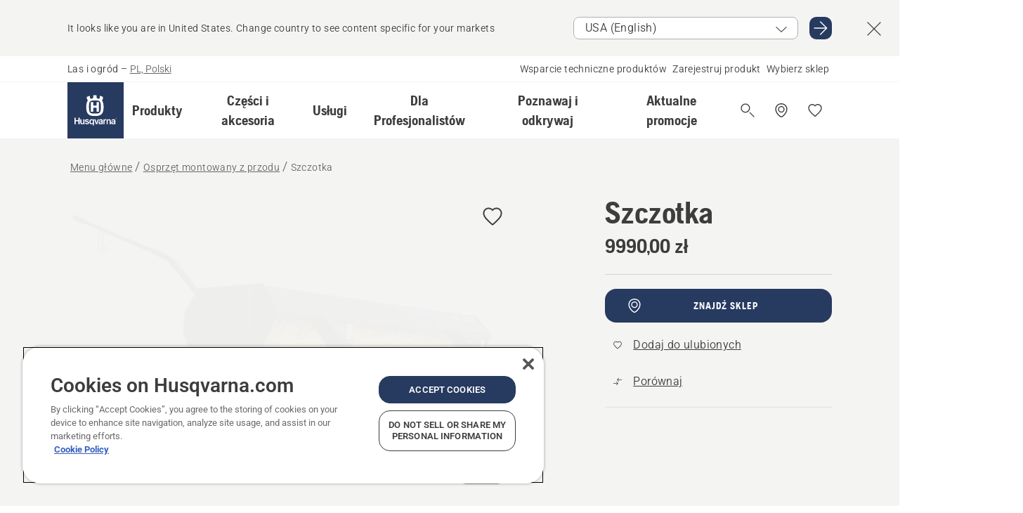

--- FILE ---
content_type: text/html; charset=utf-8
request_url: https://www.husqvarna.com/pl/przedni-osprzet/szczotka-mp-125560392/
body_size: 43183
content:

<!DOCTYPE html>
<html class="no-js" lang="pl-pl" dir="ltr" data-theme="hbd">
<head>
    <meta charset="utf-8" />
    
    	<title>Husqvarna Szczotka | Husqvarna PL</title>
	<meta name="description" property="og:description" content="Obrotowa szczotka do zamiatania liści, odśnieżania itp. Regulowane k&#243;łka podporowe. Może być ustawiona pod kątem 20&#176; w prawo lub w lewo. Szerokość: 100 cm." />
	<link rel="canonical" href="https://www.husqvarna.com/pl/przedni-osprzet/szczotka-mp-125560392/" />
	<meta property="og:title" content="Husqvarna Szczotka" />
	<meta property="og:type" content="website" />
	<meta property="og:url" content="https://www.husqvarna.com/pl/przedni-osprzet/szczotka-mp-125560392/" />
	<meta property="og:locale" content="pl_PL" />

    <meta name="viewport" content="width=device-width, initial-scale=1.0" />

    <link rel="preload" href="https://www-static-nw.husqvarna.com/static/hbd/hbd-core.1ca59195.css" as="style">
    <link rel="preload" href="https://www-static-nw.husqvarna.com/static/hbd/hbd.4b7a0b6e.css" as="style">
    <link rel="preload" href="https://www-static-nw.husqvarna.com/static/hbd/runtime.ac1ff80f.js" as="script" crossorigin>
    <link rel="preload" href="https://www-static-nw.husqvarna.com/static/hbd/vendors.2c98486d.js" as="script" crossorigin>
    
    

    <link rel="preload" href="https://www-static-nw.husqvarna.com/static/hbd/hbd-core.99d874dd.js" as="script" crossorigin>
    <link rel="preload" href="https://www-static-nw.husqvarna.com/static/hbd/hbd-graphql.f3a493cf.js" as="script" crossorigin>
    <link rel="preload" href="https://www-static-nw.husqvarna.com/static/hbd/hbd.6a29ed72.js" as="script" crossorigin>
    
    <link rel="preload" href="https://www-static-nw.husqvarna.com/static/hbd/hbd-pdp.ef28eedf.js" as="script" crossorigin>


    <link rel="icon" href="https://www-static-nw.husqvarna.com/static/hbd/assets/hbd-favicon.6d6d9a4b.ico" sizes="any">

    <link rel="apple-touch-icon" href="https://www-static-nw.husqvarna.com/static/hbd/assets/hbd-touch-icon-iphone.843a0610.png">
    <link rel="apple-touch-icon" href="https://www-static-nw.husqvarna.com/static/hbd/assets/hbd-touch-icon-ipad.4b01de1e.png" sizes="152x152">
    <link rel="apple-touch-icon" href="https://www-static-nw.husqvarna.com/static/hbd/assets/hbd-touch-icon-iphone-retina.57cf865b.png" sizes="167x167">
    <link rel="apple-touch-icon" href="https://www-static-nw.husqvarna.com/static/hbd/assets/hbd-touch-icon-ipad-retina.7679ea01.png" sizes="180x180">

    <link rel="stylesheet" href="https://www-static-nw.husqvarna.com/static/hbd/vendors.8003d671.css" />
    
    

    <link rel="stylesheet" href="https://www-static-nw.husqvarna.com/static/hbd/hbd-core.1ca59195.css" />
    <link rel="stylesheet" href="https://www-static-nw.husqvarna.com/static/hbd/hbd.4b7a0b6e.css" />
    
    <link rel="stylesheet" href="https://www-static-nw.husqvarna.com/static/hbd/hbd-pdp.f8591817.css" >


    
    

    
    

    
    
    


    <script>
        window.mapsKey = "AIzaSyBkxZ6MKHzEw2VKJbP5uBwIp-kGHaE6Qjk";
    </script>
    
    
    <script>trackingLayer = {
  "siteInfo": {
    "environment": "Production",
    "instance": "NXTEVOCD2",
    "version": "1.0.281-1-g3053ec9254",
    "name": "hbd-pl-pl-pl",
    "language": "pl-pl",
    "languageCode": "pl",
    "countryCode": "pl"
  },
  "pageInfo": {
    "globalUrl": "/accessories-category/front-mounted-attachments/mp-125560392",
    "globalTitle": "Broom",
    "template": "AccessoryModel",
    "modified": "2025-12-31",
    "responseCode": 200,
    "itemId": "{6319BF6A-59E3-41B5-864D-5AE83276E733}",
    "hrefLangId": "mp_125560392_pdp",
    "csuOwner": "RES"
  },
  "productInfo": {
    "name": "Szczotka",
    "shortName": "Szczotka",
    "category": "Osprzęt montowany z przodu",
    "articleNumber": "544921601"
  }
};dataLayer = [trackingLayer];</script>
        <!-- Google Tag Manager -->
<script>
    (function (w, d, s, l, i) {
        w[l] = w[l] || []; w[l].push({
            'gtm.start':
                new Date().getTime(), event: 'gtm.js'
        }); var f = d.getElementsByTagName(s)[0],
            j = d.createElement(s), dl = l != 'dataLayer' ? '&l=' + l : ''; j.async = true; j.src =
            'https://www.googletagmanager.com/gtm.js?id=' + i + dl; f.parentNode.insertBefore(j, f);
    })(window, document, 'script', 'dataLayer', 'GTM-NWGSNK5');</script>
 <!-- End Google Tag Manager -->

    <script src="https://cdn.cookielaw.org/scripttemplates/otSDKStub.js" crossorigin="anonymous" data-document-language="true" type="text/javascript" charset="UTF-8" data-domain-script="151f5b04-1638-46b5-8a9a-c1b14ac32d77"></script>
<script type="text/javascript">
    function OptanonWrapper() { }
</script>


    
    <script id="hbd-schema" type="application/ld+json">{
  "@context": "https://schema.org",
  "@graph": [
    {
      "@type": "ItemPage",
      "name": "Szczotka",
      "description": "Obrotowa szczotka do zamiatania liści, odśnieżania itp. Regulowane kółka podporowe. Może być ustawiona pod kątem 20° w prawo lub w lewo. Szerokość: 100 cm.",
      "url": "https://www.husqvarna.com/pl/przedni-osprzet/szczotka-mp-125560392/?article=544921601",
      "mainEntity": {
        "@type": "Product",
        "name": "Szczotka",
        "@id": "https://www.husqvarna.com/pl/przedni-osprzet/szczotka-mp-125560392/",
        "image": [
          {
            "@type": "ImageObject",
            "url": [
              "https://www-static-nw.husqvarna.com/-/images/aprimo/husqvarna/garden-tractors/photos/studio/h/h310/05/h310-0562.webp?v=405b833c2a385d2a&format=SCHEMA_ORG_1_1",
              "https://www-static-nw.husqvarna.com/-/images/aprimo/husqvarna/garden-tractors/photos/studio/h/h310/05/h310-0562.webp?v=405b833cfac9dd3e&format=SCHEMA_ORG_4_3",
              "https://www-static-nw.husqvarna.com/-/images/aprimo/husqvarna/garden-tractors/photos/studio/h/h310/05/h310-0562.webp?v=405b833ca3b18a9e&format=SCHEMA_ORG_16_9"
            ],
            "caption": "YTH tractor with broom",
            "representativeOfPage": true
          },
          {
            "@type": "ImageObject",
            "url": [
              "https://www-static-nw.husqvarna.com/-/images/aprimo/husqvarna/rider-attachments/photos/studio/h310-0054.webp?v=9aed5d202a385d2a&format=SCHEMA_ORG_1_1",
              "https://www-static-nw.husqvarna.com/-/images/aprimo/husqvarna/rider-attachments/photos/studio/h310-0054.webp?v=9aed5d20fac9dd3e&format=SCHEMA_ORG_4_3",
              "https://www-static-nw.husqvarna.com/-/images/aprimo/husqvarna/rider-attachments/photos/studio/h310-0054.webp?v=9aed5d20a3b18a9e&format=SCHEMA_ORG_16_9"
            ],
            "caption": "Rotary broom"
          }
        ],
        "mpn": "544921601",
        "sku": "544921601",
        "category": "Osprzęt montowany z przodu",
        "brand": {
          "@type": "Brand",
          "name": "Husqvarna"
        },
        "additionalProperty": [],
        "offers": {
          "@type": "Offer",
          "price": 9990.00,
          "priceCurrency": "PLN",
          "availability": "https://schema.org/InStoreOnly",
          "itemCondition": "https://schema.org/NewCondition"
        }
      }
    },
    {
      "@type": "BreadcrumbList",
      "itemListElement": [
        {
          "@type": "ListItem",
          "name": "Menu główne",
          "item": "https://www.husqvarna.com/pl/",
          "position": 1
        },
        {
          "@type": "ListItem",
          "name": "Osprzęt montowany z przodu",
          "item": "https://www.husqvarna.com/pl/przedni-osprzet/",
          "position": 2
        },
        {
          "@type": "ListItem",
          "name": "Szczotka",
          "item": "https://www.husqvarna.com/pl/przedni-osprzet/szczotka-mp-125560392/",
          "position": 3
        }
      ]
    },
    {
      "@type": "VideoObject",
      "name": "H350-0201",
      "description": "Tractor with broom 27s 16:9 MASTER",
      "thumbnailUrl": [
        "https://www-static-nw.husqvarna.com/-/images/aprimo/husqvarna/garden-tractors/movies/feature-and-benefit/h350-0201.jpg?v=d7a14a531c612c50&format=opengraph-contain"
      ],
      "embedUrl": "https://www.youtube.com/watch?v=bViZ0gHpPM0",
      "uploadDate": "2020-11-11T12:28:15.637Z",
      "publisher": {
        "@type": "Organization",
        "name": "Husqvarna Forest and Garden",
        "url": "https://www.husqvarna.com/",
        "logo": {
          "@type": "ImageObject",
          "url": "https://www-static-nw.husqvarna.com/static/hbd/assets/favicon.6d6d9a4b.ico"
        }
      }
    }
  ]
}</script>
    
    
</head>
<body>
        <!-- Google Tag Manager (noscript) -->
    <noscript>
        <iframe src="https://www.googletagmanager.com/ns.html?id=GTM-NWGSNK5" title="Google Tag Manager"
                height="0" width="0" style="display:none;visibility:hidden"></iframe>
    </noscript>
    <!-- End Google Tag Manager (noscript) -->


    <div class="hui-page hbd-page">

        


<div id="react_0HNINRCMLVRM0"></div>
<script>window.addEventListener('DOMContentLoaded', function() {if (typeof(ReactDOMClient) !== "undefined") { ReactDOMClient.createRoot(document.getElementById("react_0HNINRCMLVRM0")).render(React.createElement(CountrySuggest, {"description":"It looks like you are in {country}. Change country to see content specific for your markets","selectOtherMarket":"Other country or area","messages":{"countrySelector.selectMarketLabel":"Select market","countrySelector.goToMarketAriaLabel":"Go to {market}","countrySelector.closeButtonAriaLabel":"Close country suggestion banner"},"locale":"pl-PL"}))}});</script>


<div id="react_0HNINRCMLVRM1"></div>
<script>window.addEventListener('DOMContentLoaded', function() {if (typeof(ReactDOMClient) !== "undefined") { ReactDOMClient.createRoot(document.getElementById("react_0HNINRCMLVRM1")).render(React.createElement(TopBanner, {"links":[],"variant":"Primary"}))}});</script>


<div id="react_0HNINRCMLVROA"><header role="banner" aria-label="Main" class="_0TxBeWAvvsz+vk4hhHa9vQ==" data-ui-component="MainNavigation"><div class="XMHQLqF4SUc-6-BDqsF81g=="><div class="uSBxaC7n uiIh47Y7 uzfsTf03" style="--ui-sm-py:2"><div class="uoCsWAYD uy09N2ne uPSM6-iw uiytIAkK" style="--ui-sm-gap:5"><div class="uVQHIWAi"><div class="Otw42WHdOq33OiEBWGgo1g== ugRU3HGQ uQ4aIXV3"><span class="uzD7pFtNwXhNcpkwszZKIw==">Las i ogród</span> <!-- -->–<!-- --> <button type="button" class="uo9X32Bd u32VY3YO fGtNKFe8iRS141ukKkPiCQ==">PL, Polski</button></div></div><nav aria-label="Services"><ul class="uPSM6-iw uiytIAkK mYHwRlTnk+zfCqgatOT-5g==" style="--ui-sm-gap:2"><li class="_8wMRltLUraQvGgDbsjQ+ag== ugRU3HGQ uxv-9nLh uQ4aIXV3" style="--ui-sm-px:1"><a href="/pl/wsparcie/" target="" title="" class="uZHfHJIn">Wsparcie techniczne produktów</a></li><li class="_8wMRltLUraQvGgDbsjQ+ag== ugRU3HGQ uxv-9nLh uQ4aIXV3" style="--ui-sm-px:1"><a href="/pl/wsparcie/rejestracja-produktu/" target="" title="" class="uZHfHJIn">Zarejestruj produkt</a></li><li class="_8wMRltLUraQvGgDbsjQ+ag== ugRU3HGQ uxv-9nLh uQ4aIXV3" style="--ui-sm-px:1"><a href="/pl/wyszukiwarka-dilerow/" target="" title="" class="uZHfHJIn">Wybierz sklep</a></li></ul></nav></div></div></div><nav class="_77pHM-JHTSBT+EPE5DGvxA==" aria-label="Global"><div class="uSBxaC7n u6zSNzRt u3kAO-la"><div class="uoCsWAYD uPSM6-iw uY-d1Ts5 uiytIAkK" style="--ui-sm-gap:3;--ui-md-gap:4"><a id="c44ce0a3a08d4dbd88cbf69436d3ee88" href="/pl/" class="uZHfHJIn uEj5WocNdINM0Urm5LHveQ==" aria-label="Menu główne"><svg aria-hidden="true" class="us-NkA9u u3IFqJL8 u-GWObsf u2cpEdV0" style="--ui-sm-s:10;--ui-lg-s:15"><use href="/static/hbd/assets/icons.76d299f6.svg#husqvarna-logo-text"></use></svg></a><div class="u7hPjq9s b2SlaLFu1+jqcHsW+4Y+uw=="><div class="u7hPjq9s u4TFckAP"><div id="navigation-mobile-focus-trap-firstTrap" tabindex="0"></div><div class="ubrBIuT0 uxv-9nLh uoCsWAYD uiytIAkK PeuLjE-ersS6zotFzInbbQ==" style="--ui-sm-px:2"><div class="ucHWfxgX"><p class="ugRU3HGQ uFi7JbtY"></p></div><button type="button" class="u3OpNcWE uLGRsYIv uaIJqYxQ uy-IAAOs" style="--ui-btn-cx:50%;--ui-btn-cy:50%" aria-label="Zamknij nawigację"><svg aria-hidden="true" class="us-NkA9u uEC3XEnT u3IFqJL8" style="--ui-sm-s:5"><use href="/static/hbd/assets/icons.76d299f6.svg#close"></use></svg><span class="ub05h2c3"></span></button></div><div class="u7hPjq9s uiytIAkK uzwonL-u u5m-A9gv lvUmJ8bvxaPjtg-ZPIozwQ=="><div class="uGaFfQ4s uxv-9nLh ubE3ebLc uzfsTf03 u5nlXyxP u7hPjq9s uWPRFVaF uIg-hTmM" style="--ui-sm-px:6;--ui-lg-px:0;--ui-sm-py:3;--ui-lg-py:0"><div class="u7hPjq9s oBD4wcuDfDFXgyClNP76Lg=="><div class="OQ1fhZeHedPk-AjsJfeezA=="><div><div class="NQn52AVwHjwOFmJrBTm5Yw== XjlailUrV2bP-RqA+LYnOQ=="><button type="button" class="uo9X32Bd uxv-9nLh ur8NhxWr uzfsTf03 TFL5h9tGVKroYlKVY7J6bQ== XkUF-LJs9eW46umbiS8F1g==" style="--ui-sm-px:4;--ui-md-px:3;--ui-sm-py:3" aria-expanded="false"><span class="u7hPjq9s u18bDcVI uVlWFPAP uoCsWAYD uy09N2ne uPSM6-iw uiytIAkK buiDgiJ9y3SPg1VSKFN9uA==" style="--ui-sm-gap:4"><span class="X9D68nbjuhd172ecd9Wfow== ugRU3HGQ ujd3WTBv">Produkty</span><svg aria-hidden="true" class="us-NkA9u ui-rtl-mirror VtqcbORui8y5RkkLxQDggA== u3IFqJL8" style="--ui-sm-s:4"><use href="/static/hbd/assets/icons.76d299f6.svg#angle-right"></use></svg></span></button><div class="u7hPjq9s kXdilRabscSe4z3w-lqxcg=="><div class="uSBxaC7n u6zSNzRt u3kAO-la"><div class="u7hPjq9s uzfsTf03 u5nlXyxP uiytIAkK _2i0aDB1RZKfG7AvCnQ4AqA==" style="--ui-sm-py:0;--ui-lg-py:10"><div class="u7hPjq9s ucE0xXE4 uVQHIWAi _8+3oB-uW4DaUU6j9zPGIxw==" style="--ui-lg-w:71" data-depth="2"><div class="-W-J9rZ4QZeo5-Ep2E033Q=="><button type="button" class="uo9X32Bd u7hPjq9s uQy-zy5Z pRy+lhrJQUOIQXLdo2nERQ==" style="--ui-sm-br:4"><div class="u18bDcVI uoCsWAYD uy09N2ne uPSM6-iw uiytIAkK" style="--ui-sm-gap:4"><p class="jx9YjxawtpFnz91SqZVTeg== ugRU3HGQ ufOfyEzZ">Piłowanie i cięcie</p><svg aria-hidden="true" class="us-NkA9u ui-rtl-mirror u3IFqJL8" style="--ui-sm-s:4"><use href="/static/hbd/assets/icons.76d299f6.svg#angle-right"></use></svg></div></button></div><div class="-W-J9rZ4QZeo5-Ep2E033Q=="><button type="button" class="uo9X32Bd u7hPjq9s uQy-zy5Z pRy+lhrJQUOIQXLdo2nERQ==" style="--ui-sm-br:4"><div class="u18bDcVI uoCsWAYD uy09N2ne uPSM6-iw uiytIAkK" style="--ui-sm-gap:4"><p class="jx9YjxawtpFnz91SqZVTeg== ugRU3HGQ ufOfyEzZ">Koszenie trawników</p><svg aria-hidden="true" class="us-NkA9u ui-rtl-mirror u3IFqJL8" style="--ui-sm-s:4"><use href="/static/hbd/assets/icons.76d299f6.svg#angle-right"></use></svg></div></button></div><div class="-W-J9rZ4QZeo5-Ep2E033Q=="><button type="button" class="uo9X32Bd u7hPjq9s uQy-zy5Z pRy+lhrJQUOIQXLdo2nERQ==" style="--ui-sm-br:4"><div class="u18bDcVI uoCsWAYD uy09N2ne uPSM6-iw uiytIAkK" style="--ui-sm-gap:4"><p class="jx9YjxawtpFnz91SqZVTeg== ugRU3HGQ ufOfyEzZ">Wykaszanie i wycinanie</p><svg aria-hidden="true" class="us-NkA9u ui-rtl-mirror u3IFqJL8" style="--ui-sm-s:4"><use href="/static/hbd/assets/icons.76d299f6.svg#angle-right"></use></svg></div></button></div><div class="-W-J9rZ4QZeo5-Ep2E033Q=="><button type="button" class="uo9X32Bd u7hPjq9s uQy-zy5Z pRy+lhrJQUOIQXLdo2nERQ==" style="--ui-sm-br:4"><div class="u18bDcVI uoCsWAYD uy09N2ne uPSM6-iw uiytIAkK" style="--ui-sm-gap:4"><p class="jx9YjxawtpFnz91SqZVTeg== ugRU3HGQ ufOfyEzZ">Pielęgnacja ziemi, murawy i terenu</p><svg aria-hidden="true" class="us-NkA9u ui-rtl-mirror u3IFqJL8" style="--ui-sm-s:4"><use href="/static/hbd/assets/icons.76d299f6.svg#angle-right"></use></svg></div></button></div><div class="-W-J9rZ4QZeo5-Ep2E033Q=="><button type="button" class="uo9X32Bd u7hPjq9s uQy-zy5Z pRy+lhrJQUOIQXLdo2nERQ==" style="--ui-sm-br:4"><div class="u18bDcVI uoCsWAYD uy09N2ne uPSM6-iw uiytIAkK" style="--ui-sm-gap:4"><p class="jx9YjxawtpFnz91SqZVTeg== ugRU3HGQ ufOfyEzZ">Czyszczenie</p><svg aria-hidden="true" class="us-NkA9u ui-rtl-mirror u3IFqJL8" style="--ui-sm-s:4"><use href="/static/hbd/assets/icons.76d299f6.svg#angle-right"></use></svg></div></button></div><div class="-W-J9rZ4QZeo5-Ep2E033Q=="><button type="button" class="uo9X32Bd u7hPjq9s uQy-zy5Z pRy+lhrJQUOIQXLdo2nERQ==" style="--ui-sm-br:4"><div class="u18bDcVI uoCsWAYD uy09N2ne uPSM6-iw uiytIAkK" style="--ui-sm-gap:4"><p class="jx9YjxawtpFnz91SqZVTeg== ugRU3HGQ ufOfyEzZ">Pompy i generatory</p><svg aria-hidden="true" class="us-NkA9u ui-rtl-mirror u3IFqJL8" style="--ui-sm-s:4"><use href="/static/hbd/assets/icons.76d299f6.svg#angle-right"></use></svg></div></button></div><div class="-W-J9rZ4QZeo5-Ep2E033Q=="><button type="button" class="uo9X32Bd u7hPjq9s uQy-zy5Z pRy+lhrJQUOIQXLdo2nERQ==" style="--ui-sm-br:4"><div class="u18bDcVI uoCsWAYD uy09N2ne uPSM6-iw uiytIAkK" style="--ui-sm-gap:4"><p class="jx9YjxawtpFnz91SqZVTeg== ugRU3HGQ ufOfyEzZ">Zasilanie akumulatorowe</p><svg aria-hidden="true" class="us-NkA9u ui-rtl-mirror u3IFqJL8" style="--ui-sm-s:4"><use href="/static/hbd/assets/icons.76d299f6.svg#angle-right"></use></svg></div></button></div><div class="-W-J9rZ4QZeo5-Ep2E033Q=="><button type="button" class="uo9X32Bd u7hPjq9s uQy-zy5Z pRy+lhrJQUOIQXLdo2nERQ==" style="--ui-sm-br:4"><div class="u18bDcVI uoCsWAYD uy09N2ne uPSM6-iw uiytIAkK" style="--ui-sm-gap:4"><p class="jx9YjxawtpFnz91SqZVTeg== ugRU3HGQ ufOfyEzZ">Akcesoria, odzież i materiały eksploatacyjne</p><svg aria-hidden="true" class="us-NkA9u ui-rtl-mirror u3IFqJL8" style="--ui-sm-s:4"><use href="/static/hbd/assets/icons.76d299f6.svg#angle-right"></use></svg></div></button></div><div class="-W-J9rZ4QZeo5-Ep2E033Q=="><button type="button" class="uo9X32Bd u7hPjq9s uQy-zy5Z pRy+lhrJQUOIQXLdo2nERQ==" style="--ui-sm-br:4"><div class="u18bDcVI uoCsWAYD uy09N2ne uPSM6-iw uiytIAkK" style="--ui-sm-gap:4"><p class="jx9YjxawtpFnz91SqZVTeg== ugRU3HGQ ufOfyEzZ">Części i akcesoria</p><svg aria-hidden="true" class="us-NkA9u ui-rtl-mirror u3IFqJL8" style="--ui-sm-s:4"><use href="/static/hbd/assets/icons.76d299f6.svg#angle-right"></use></svg></div></button></div></div><div class="u7hPjq9s uWswdYXc uQS9r--H uiytIAkK WkEDtZkgC+40Lw8boYJ2qw==" data-depth="3"><div class="ucHWfxgX uHXX0h5Y _6UOc4C0vnhav0d3+YsdBWg=="><div class="uiytIAkK uzwonL-u u5m-A9gv UHSSs8xTz2RiBtlmwOG7Sw=="><div class="uGaFfQ4s uZPpfqyY uoNhSvTV uBwO2KAL urQOBR1Y uWPRFVaF uemGGq7c" style="--ui-sm-pr:0;--ui-lg-pr:7;--ui-sm-pl:0;--ui-lg-pl:15"><div><div class="o9vVNf-rpSGSZ89XN8g8Xw=="><div style="width:50%"><div class="uUjJLonN UeLm27Vt5pb3WicR6onRVQ==" style="--ui-sm-mb:8"><div id="link-group-title_pilarkiLancuchowe" class="eKweNcVlyCgajR+zjBZJPg== ugRU3HGQ uUjJLonN ufOfyEzZ" style="--ui-sm-mb:3">Pilarki łańcuchowe</div><ul class="EEh7+UCRq-JKFpuVwu2vXQ==" aria-labelledby="link-group-title_pilarkiLancuchowe"><li class="qbJuONFqWw8KTndKhl89Zw== ugRU3HGQ uQ4aIXV3"><a href="/pl/pilarki-lancuchowe/" class="uZHfHJIn pRKxpccoL3RWAFYoYQ179g==">Wszystkie Pilarki łańcuchowe</a></li><li class="qbJuONFqWw8KTndKhl89Zw== ugRU3HGQ uQ4aIXV3"><a href="/pl/pilarki-lancuchowe/pilarki-profesjonalne/" class="uZHfHJIn pRKxpccoL3RWAFYoYQ179g==">Profesjonalne pilarki łańcuchowe</a></li><li class="qbJuONFqWw8KTndKhl89Zw== ugRU3HGQ uQ4aIXV3"><a href="/pl/pilarki-lancuchowe/pilarki-akumulatorowe-i-elektryczne/" class="uZHfHJIn pRKxpccoL3RWAFYoYQ179g==">Pilarki akumulatorowe i elektryczne</a></li><li class="qbJuONFqWw8KTndKhl89Zw== ugRU3HGQ uQ4aIXV3"><a href="/pl/pilarki-lancuchowe/pilarki-spalinowe/" class="uZHfHJIn pRKxpccoL3RWAFYoYQ179g==">Pilarki spalinowe</a></li><li class="qbJuONFqWw8KTndKhl89Zw== ugRU3HGQ uQ4aIXV3"><a href="/pl/pilarki-lancuchowe/pilarki-do-pielegnacji-drzew/" class="uZHfHJIn pRKxpccoL3RWAFYoYQ179g==">Pilarki do pielęgnacji drzew</a></li><li class="qbJuONFqWw8KTndKhl89Zw== ugRU3HGQ uQ4aIXV3"><a href="/pl/pilarki-lancuchowe/mini-chainsaws/" class="uZHfHJIn pRKxpccoL3RWAFYoYQ179g==">Mini piły łańcuchowe i małe piły łańcuchowe</a></li><li class="qbJuONFqWw8KTndKhl89Zw== ugRU3HGQ uQ4aIXV3"><a href="/pl/akcesoria-do-pilarek/" class="uZHfHJIn pRKxpccoL3RWAFYoYQ179g==">Wszystkie części Do pilarek</a></li></ul></div><div class="uUjJLonN UeLm27Vt5pb3WicR6onRVQ==" style="--ui-sm-mb:8"><div id="link-group-title_przecinarki" class="eKweNcVlyCgajR+zjBZJPg== ugRU3HGQ uUjJLonN ufOfyEzZ" style="--ui-sm-mb:3">Przecinarki</div><ul class="EEh7+UCRq-JKFpuVwu2vXQ==" aria-labelledby="link-group-title_przecinarki"><li class="qbJuONFqWw8KTndKhl89Zw== ugRU3HGQ uQ4aIXV3"><a href="/pl/przecinarki/" class="uZHfHJIn pRKxpccoL3RWAFYoYQ179g==">Wszystkie Przecinarki</a></li><li class="qbJuONFqWw8KTndKhl89Zw== ugRU3HGQ uQ4aIXV3"><a href="/pl/przecinarki/przecinarki-akumulatorowe-i-elektryczne/" class="uZHfHJIn pRKxpccoL3RWAFYoYQ179g==">Przecinarki akumulatorowe i elektryczne</a></li><li class="qbJuONFqWw8KTndKhl89Zw== ugRU3HGQ uQ4aIXV3"><a href="/pl/przecinarki/przecinarki-spalinowe/" class="uZHfHJIn pRKxpccoL3RWAFYoYQ179g==">Przecinarki spalinowe</a></li><li class="qbJuONFqWw8KTndKhl89Zw== ugRU3HGQ uQ4aIXV3"><a href="/pl/czesci-i-akcesoria-do-przecinarek/" class="uZHfHJIn pRKxpccoL3RWAFYoYQ179g==">Wszystkie części Do przecinarek</a></li></ul></div></div><div style="width:50%"><div class="uUjJLonN UeLm27Vt5pb3WicR6onRVQ==" style="--ui-sm-mb:8"><div id="link-group-title_podkrzesywarki" class="eKweNcVlyCgajR+zjBZJPg== ugRU3HGQ uUjJLonN ufOfyEzZ" style="--ui-sm-mb:3">Podkrzesywarki</div><ul class="EEh7+UCRq-JKFpuVwu2vXQ==" aria-labelledby="link-group-title_podkrzesywarki"><li class="qbJuONFqWw8KTndKhl89Zw== ugRU3HGQ uQ4aIXV3"><a href="/pl/podkrzesywarki/" class="uZHfHJIn pRKxpccoL3RWAFYoYQ179g==">Wszystkie Podkrzesywarki</a></li><li class="qbJuONFqWw8KTndKhl89Zw== ugRU3HGQ uQ4aIXV3"><a href="/pl/podkrzesywarki/profesjonalne-podkrzesywarki/" class="uZHfHJIn pRKxpccoL3RWAFYoYQ179g==">Profesjonalne podkrzesywarki</a></li><li class="qbJuONFqWw8KTndKhl89Zw== ugRU3HGQ uQ4aIXV3"><a href="/pl/podkrzesywarki/podkrzesywarki-akumulatorowe-i-elektryczne/" class="uZHfHJIn pRKxpccoL3RWAFYoYQ179g==">Podkrzesywarki akumulatorowe i elektryczne</a></li><li class="qbJuONFqWw8KTndKhl89Zw== ugRU3HGQ uQ4aIXV3"><a href="/pl/podkrzesywarki/podkrzesywarki-spalinowe/" class="uZHfHJIn pRKxpccoL3RWAFYoYQ179g==">Podkrzesywarki spalinowe</a></li><li class="qbJuONFqWw8KTndKhl89Zw== ugRU3HGQ uQ4aIXV3"><a href="/pl/akcesoria-do-podkrzesywarek/" class="uZHfHJIn pRKxpccoL3RWAFYoYQ179g==">Wszystkie części Do podkrzesywarek</a></li></ul></div><div class="uUjJLonN UeLm27Vt5pb3WicR6onRVQ==" style="--ui-sm-mb:0"><div id="link-group-title_minipilarki" class="eKweNcVlyCgajR+zjBZJPg== ugRU3HGQ uUjJLonN ufOfyEzZ" style="--ui-sm-mb:3">Minipilarki</div><ul class="EEh7+UCRq-JKFpuVwu2vXQ==" aria-labelledby="link-group-title_minipilarki"><li class="qbJuONFqWw8KTndKhl89Zw== ugRU3HGQ uQ4aIXV3"><a href="/pl/minipilarki/" class="uZHfHJIn pRKxpccoL3RWAFYoYQ179g==">Wszystkie Minipilarki</a></li></ul></div></div></div></div></div></div></div><div class="um1EQgy- uVQHIWAi"><div class="xAH2w+5ebH696x92Kx0-og=="><div class="s-Cazjv0GCC0BV2R4zeycQ== ugRU3HGQ uUjJLonN ufOfyEzZ" style="--ui-sm-mb:3">Zobacz również</div><ul class="faxdOLQmEUIN1IDU9u82hQ=="><li class="UzfNh-QBouRiq0Xj9LRSDg== ugRU3HGQ uQ4aIXV3"><a href="/pl/poznawaj-i-odkrywaj/dobieranie-prowadnicy-i-lancucha-przewodnik/" class="uZHfHJIn Vfwu2SwB2mQinKhNngvUiA==">Dobieranie prowadnicy i łańcucha — przewodnik</a></li><li class="UzfNh-QBouRiq0Xj9LRSDg== ugRU3HGQ uQ4aIXV3"><a href="/pl/narzedzia-i-siekiery-do-prac-lesnych/" class="uZHfHJIn Vfwu2SwB2mQinKhNngvUiA==">Narzędzia i siekiery do prac leśnych</a></li><li class="UzfNh-QBouRiq0Xj9LRSDg== ugRU3HGQ uQ4aIXV3"><a href="/pl/uslugi/services-by-husqvarna/" class="uZHfHJIn Vfwu2SwB2mQinKhNngvUiA==">Services by Husqvarna</a></li><li class="UzfNh-QBouRiq0Xj9LRSDg== ugRU3HGQ uQ4aIXV3"><a href="/pl/uslugi/fleet-services/" class="uZHfHJIn Vfwu2SwB2mQinKhNngvUiA==">Husqvarna Fleet Services™</a></li></ul></div></div></div><div class="u7hPjq9s uWswdYXc uQS9r--H uiytIAkK WkEDtZkgC+40Lw8boYJ2qw==" data-depth="3"><div class="ucHWfxgX uHXX0h5Y _6UOc4C0vnhav0d3+YsdBWg=="><div class="uiytIAkK uzwonL-u u5m-A9gv UHSSs8xTz2RiBtlmwOG7Sw=="><div class="uGaFfQ4s uZPpfqyY uoNhSvTV uBwO2KAL urQOBR1Y uWPRFVaF uemGGq7c" style="--ui-sm-pr:0;--ui-lg-pr:7;--ui-sm-pl:0;--ui-lg-pl:15"><div><div class="o9vVNf-rpSGSZ89XN8g8Xw=="><div style="width:50%"><div class="uUjJLonN UeLm27Vt5pb3WicR6onRVQ==" style="--ui-sm-mb:8"><div id="link-group-title_robotyKoszace" class="eKweNcVlyCgajR+zjBZJPg== ugRU3HGQ uUjJLonN ufOfyEzZ" style="--ui-sm-mb:3">Roboty koszące</div><ul class="EEh7+UCRq-JKFpuVwu2vXQ==" aria-labelledby="link-group-title_robotyKoszace"><li class="qbJuONFqWw8KTndKhl89Zw== ugRU3HGQ uQ4aIXV3"><a href="/pl/roboty-koszace/" class="uZHfHJIn pRKxpccoL3RWAFYoYQ179g==">Wszystkie Roboty koszące</a></li><li class="qbJuONFqWw8KTndKhl89Zw== ugRU3HGQ uQ4aIXV3"><a href="/pl/roboty-koszace/profesjonalne-roboty-koszace/" class="uZHfHJIn pRKxpccoL3RWAFYoYQ179g==">Profesjonalne roboty koszące</a></li><li class="qbJuONFqWw8KTndKhl89Zw== ugRU3HGQ uQ4aIXV3"><a href="/pl/roboty-koszace/without-perimeter-wire/" class="uZHfHJIn pRKxpccoL3RWAFYoYQ179g==">Roboty koszące bez przewodu ograniczającego</a></li><li class="qbJuONFqWw8KTndKhl89Zw== ugRU3HGQ uQ4aIXV3"><a href="/pl/roboty-koszace/roboty-koszace-do-uzytku-przydomowego/" class="uZHfHJIn pRKxpccoL3RWAFYoYQ179g==">Roboty koszące do użytku przydomowego</a></li><li class="qbJuONFqWw8KTndKhl89Zw== ugRU3HGQ uQ4aIXV3"><a href="/pl/akcesoria-do-robotow-koszacych/" class="uZHfHJIn pRKxpccoL3RWAFYoYQ179g==">Wszystkie części Do robotów koszących</a></li></ul></div><div class="uUjJLonN UeLm27Vt5pb3WicR6onRVQ==" style="--ui-sm-mb:8"><div id="link-group-title_kosiarkiOZerowymPromieniuSkretu" class="eKweNcVlyCgajR+zjBZJPg== ugRU3HGQ uUjJLonN ufOfyEzZ" style="--ui-sm-mb:3">Kosiarki o zerowym promieniu skrętu</div><ul class="EEh7+UCRq-JKFpuVwu2vXQ==" aria-labelledby="link-group-title_kosiarkiOZerowymPromieniuSkretu"><li class="qbJuONFqWw8KTndKhl89Zw== ugRU3HGQ uQ4aIXV3"><a href="/pl/kosiarki-o-zerowym-promieniu-skretu/" class="uZHfHJIn pRKxpccoL3RWAFYoYQ179g==">Wszystkie Kosiarki o zerowym promieniu skrętu</a></li><li class="qbJuONFqWw8KTndKhl89Zw== ugRU3HGQ uQ4aIXV3"><a href="/pl/kosiarki-o-zerowym-promieniu-skretu/profesjonalne-kosiarki-o-zerowym-promieniu-skretu/" class="uZHfHJIn pRKxpccoL3RWAFYoYQ179g==">Profesjonalne kosiarki o zerowym promieniu skrętu</a></li><li class="qbJuONFqWw8KTndKhl89Zw== ugRU3HGQ uQ4aIXV3"><a href="/pl/akcesoria-do-kosiarek-o-zerowym-promieniu-skretu/" class="uZHfHJIn pRKxpccoL3RWAFYoYQ179g==">Wszystkie części Do kosiarek o zerowym promieniu skrętu</a></li></ul></div><div class="uUjJLonN UeLm27Vt5pb3WicR6onRVQ==" style="--ui-sm-mb:0"><div id="link-group-title_traktoryOgrodowe" class="eKweNcVlyCgajR+zjBZJPg== ugRU3HGQ uUjJLonN ufOfyEzZ" style="--ui-sm-mb:3">Traktory ogrodowe</div><ul class="EEh7+UCRq-JKFpuVwu2vXQ==" aria-labelledby="link-group-title_traktoryOgrodowe"><li class="qbJuONFqWw8KTndKhl89Zw== ugRU3HGQ uQ4aIXV3"><a href="/pl/traktory-ogrodowe/" class="uZHfHJIn pRKxpccoL3RWAFYoYQ179g==">Wszystkie Traktory ogrodowe</a></li><li class="qbJuONFqWw8KTndKhl89Zw== ugRU3HGQ uQ4aIXV3"><a href="/pl/akcesoria-do-traktorow-ogrodowych/" class="uZHfHJIn pRKxpccoL3RWAFYoYQ179g==">Wszystkie części Do traktorów ogrodowych</a></li></ul></div></div><div style="width:50%"><div class="uUjJLonN UeLm27Vt5pb3WicR6onRVQ==" style="--ui-sm-mb:8"><div id="link-group-title_kosiarki" class="eKweNcVlyCgajR+zjBZJPg== ugRU3HGQ uUjJLonN ufOfyEzZ" style="--ui-sm-mb:3">Kosiarki</div><ul class="EEh7+UCRq-JKFpuVwu2vXQ==" aria-labelledby="link-group-title_kosiarki"><li class="qbJuONFqWw8KTndKhl89Zw== ugRU3HGQ uQ4aIXV3"><a href="/pl/kosiarki/" class="uZHfHJIn pRKxpccoL3RWAFYoYQ179g==">Wszystkie Kosiarki</a></li><li class="qbJuONFqWw8KTndKhl89Zw== ugRU3HGQ uQ4aIXV3"><a href="/pl/kosiarki/kosiarki-profesjonalne/" class="uZHfHJIn pRKxpccoL3RWAFYoYQ179g==">Kosiarki profesjonalne</a></li><li class="qbJuONFqWw8KTndKhl89Zw== ugRU3HGQ uQ4aIXV3"><a href="/pl/kosiarki/kosiarki-akumulatorowe-i-elektryczne/" class="uZHfHJIn pRKxpccoL3RWAFYoYQ179g==">Kosiarki akumulatorowe</a></li><li class="qbJuONFqWw8KTndKhl89Zw== ugRU3HGQ uQ4aIXV3"><a href="/pl/kosiarki/kosiarki-spalinowe/" class="uZHfHJIn pRKxpccoL3RWAFYoYQ179g==">Kosiarki spalinowe</a></li><li class="qbJuONFqWw8KTndKhl89Zw== ugRU3HGQ uQ4aIXV3"><a href="/pl/kosiarki/self-propelled-lawn-mowers/" class="uZHfHJIn pRKxpccoL3RWAFYoYQ179g==">Kosiarki z napędem</a></li><li class="qbJuONFqWw8KTndKhl89Zw== ugRU3HGQ uQ4aIXV3"><a href="/pl/akcesoria-do-kosiarek/" class="uZHfHJIn pRKxpccoL3RWAFYoYQ179g==">Wszystkie części Do kosiarek</a></li></ul></div><div class="uUjJLonN UeLm27Vt5pb3WicR6onRVQ==" style="--ui-sm-mb:8"><div id="link-group-title_ridery" class="eKweNcVlyCgajR+zjBZJPg== ugRU3HGQ uUjJLonN ufOfyEzZ" style="--ui-sm-mb:3">Ridery</div><ul class="EEh7+UCRq-JKFpuVwu2vXQ==" aria-labelledby="link-group-title_ridery"><li class="qbJuONFqWw8KTndKhl89Zw== ugRU3HGQ uQ4aIXV3"><a href="/pl/ridery/" class="uZHfHJIn pRKxpccoL3RWAFYoYQ179g==">Wszystkie Ridery</a></li><li class="qbJuONFqWw8KTndKhl89Zw== ugRU3HGQ uQ4aIXV3"><a href="/pl/ridery/ridery-profesjonalne/" class="uZHfHJIn pRKxpccoL3RWAFYoYQ179g==">Ridery profesjonalne</a></li><li class="qbJuONFqWw8KTndKhl89Zw== ugRU3HGQ uQ4aIXV3"><a href="/pl/ridery/ridery-do-uzytku-domowego/" class="uZHfHJIn pRKxpccoL3RWAFYoYQ179g==">Ridery</a></li><li class="qbJuONFqWw8KTndKhl89Zw== ugRU3HGQ uQ4aIXV3"><a href="/pl/akcesoria-do-kosiarek-z-przednim-urzadzeniem-tnacym/" class="uZHfHJIn pRKxpccoL3RWAFYoYQ179g==">Wszystkie części Do kosiarek samobieżnych z przednim zespołem tnącym</a></li></ul></div></div></div></div></div></div></div><div class="um1EQgy- uVQHIWAi"><div class="xAH2w+5ebH696x92Kx0-og=="><div class="s-Cazjv0GCC0BV2R4zeycQ== ugRU3HGQ uUjJLonN ufOfyEzZ" style="--ui-sm-mb:3">Zobacz również</div><ul class="faxdOLQmEUIN1IDU9u82hQ=="><li class="UzfNh-QBouRiq0Xj9LRSDg== ugRU3HGQ uQ4aIXV3"><a href="/pl/poznawaj-i-odkrywaj/przewodnik-zakupowy-robota-koszacego-automower/" class="uZHfHJIn Vfwu2SwB2mQinKhNngvUiA==">Przewodnik zakupowy robota koszącego Automower</a></li><li class="UzfNh-QBouRiq0Xj9LRSDg== ugRU3HGQ uQ4aIXV3"><a href="/pl/poznawaj-i-odkrywaj/robot-koszacy-ceora/" class="uZHfHJIn Vfwu2SwB2mQinKhNngvUiA==">﻿Husqvarna CEORA™ — profesjonalna pielęgnacja murawy na dużą skalę</a></li><li class="UzfNh-QBouRiq0Xj9LRSDg== ugRU3HGQ uQ4aIXV3"><a href="/pl/uslugi/automower-connect/" class="uZHfHJIn Vfwu2SwB2mQinKhNngvUiA==">Automower® Connect</a></li><li class="UzfNh-QBouRiq0Xj9LRSDg== ugRU3HGQ uQ4aIXV3"><a href="/pl/uslugi/services-by-husqvarna/" class="uZHfHJIn Vfwu2SwB2mQinKhNngvUiA==">Services by Husqvarna</a></li></ul></div></div></div><div class="u7hPjq9s uWswdYXc uQS9r--H uiytIAkK WkEDtZkgC+40Lw8boYJ2qw==" data-depth="3"><div class="ucHWfxgX uHXX0h5Y _6UOc4C0vnhav0d3+YsdBWg=="><div class="uiytIAkK uzwonL-u u5m-A9gv UHSSs8xTz2RiBtlmwOG7Sw=="><div class="uGaFfQ4s uZPpfqyY uoNhSvTV uBwO2KAL urQOBR1Y uWPRFVaF uemGGq7c" style="--ui-sm-pr:0;--ui-lg-pr:7;--ui-sm-pl:0;--ui-lg-pl:15"><div><div class="o9vVNf-rpSGSZ89XN8g8Xw=="><div style="width:50%"><div class="uUjJLonN UeLm27Vt5pb3WicR6onRVQ==" style="--ui-sm-mb:8"><div id="link-group-title_wykaszarki" class="eKweNcVlyCgajR+zjBZJPg== ugRU3HGQ uUjJLonN ufOfyEzZ" style="--ui-sm-mb:3">Wykaszarki</div><ul class="EEh7+UCRq-JKFpuVwu2vXQ==" aria-labelledby="link-group-title_wykaszarki"><li class="qbJuONFqWw8KTndKhl89Zw== ugRU3HGQ uQ4aIXV3"><a href="/pl/wykaszarki/" class="uZHfHJIn pRKxpccoL3RWAFYoYQ179g==">Wszystkie Wykaszarki</a></li><li class="qbJuONFqWw8KTndKhl89Zw== ugRU3HGQ uQ4aIXV3"><a href="/pl/wykaszarki/wykaszarki-profesjonalne/" class="uZHfHJIn pRKxpccoL3RWAFYoYQ179g==">Wykaszarki profesjonalne</a></li><li class="qbJuONFqWw8KTndKhl89Zw== ugRU3HGQ uQ4aIXV3"><a href="/pl/wykaszarki/wykaszarki-akumulatorowe-i-elektryczne/" class="uZHfHJIn pRKxpccoL3RWAFYoYQ179g==">Wykaszarki akumulatorowe</a></li><li class="qbJuONFqWw8KTndKhl89Zw== ugRU3HGQ uQ4aIXV3"><a href="/pl/wykaszarki/wykaszarki-spalinowe/" class="uZHfHJIn pRKxpccoL3RWAFYoYQ179g==">Wykaszarki spalinowe</a></li><li class="qbJuONFqWw8KTndKhl89Zw== ugRU3HGQ uQ4aIXV3"><a href="/pl/akcesoria-do-podkaszarek-i-wykaszarek/" class="uZHfHJIn pRKxpccoL3RWAFYoYQ179g==">Wszystkie części Do podkaszarek i wykaszarek</a></li></ul></div><div class="uUjJLonN UeLm27Vt5pb3WicR6onRVQ==" style="--ui-sm-mb:8"><div id="link-group-title_nozyceDoZywoplotu" class="eKweNcVlyCgajR+zjBZJPg== ugRU3HGQ uUjJLonN ufOfyEzZ" style="--ui-sm-mb:3">Nożyce do żywopłotu</div><ul class="EEh7+UCRq-JKFpuVwu2vXQ==" aria-labelledby="link-group-title_nozyceDoZywoplotu"><li class="qbJuONFqWw8KTndKhl89Zw== ugRU3HGQ uQ4aIXV3"><a href="/pl/nozyce-do-zywoplotu/" class="uZHfHJIn pRKxpccoL3RWAFYoYQ179g==">Wszystkie Nożyce do żywopłotu</a></li><li class="qbJuONFqWw8KTndKhl89Zw== ugRU3HGQ uQ4aIXV3"><a href="/pl/nozyce-do-zywoplotu/profesjonalne-nozyce-do-zywoplotu/" class="uZHfHJIn pRKxpccoL3RWAFYoYQ179g==">Profesjonalne nożyce do żywopłotu</a></li><li class="qbJuONFqWw8KTndKhl89Zw== ugRU3HGQ uQ4aIXV3"><a href="/pl/nozyce-do-zywoplotu/nozyce-do-zywoplotu-akumulatorowe/" class="uZHfHJIn pRKxpccoL3RWAFYoYQ179g==">Nożyce do żywopłotu akumulatorowe</a></li><li class="qbJuONFqWw8KTndKhl89Zw== ugRU3HGQ uQ4aIXV3"><a href="/pl/nozyce-do-zywoplotu/nozyce-do-zywoplotu-spalinowe/" class="uZHfHJIn pRKxpccoL3RWAFYoYQ179g==">Nożyce do żywopłotu spalinowe</a></li><li class="qbJuONFqWw8KTndKhl89Zw== ugRU3HGQ uQ4aIXV3"><a href="/pl/nozyce-do-zywoplotu/nozyce-do-zywoplotu-na-wysiegniku/" class="uZHfHJIn pRKxpccoL3RWAFYoYQ179g==">Nożyce do żywopłotu na wysięgniku</a></li><li class="qbJuONFqWw8KTndKhl89Zw== ugRU3HGQ uQ4aIXV3"><a href="/pl/nozyce-do-zywoplotu/shrub-shears/" class="uZHfHJIn pRKxpccoL3RWAFYoYQ179g==">Nożyce do krzewów</a></li><li class="qbJuONFqWw8KTndKhl89Zw== ugRU3HGQ uQ4aIXV3"><a href="/pl/akcesoria-do-nozyc-do-zywoplotu/" class="uZHfHJIn pRKxpccoL3RWAFYoYQ179g==">Wszystkie części Do nożyc do żywopłotu</a></li></ul></div></div><div style="width:50%"><div class="uUjJLonN UeLm27Vt5pb3WicR6onRVQ==" style="--ui-sm-mb:8"><div id="link-group-title_podkaszarki" class="eKweNcVlyCgajR+zjBZJPg== ugRU3HGQ uUjJLonN ufOfyEzZ" style="--ui-sm-mb:3">Podkaszarki</div><ul class="EEh7+UCRq-JKFpuVwu2vXQ==" aria-labelledby="link-group-title_podkaszarki"><li class="qbJuONFqWw8KTndKhl89Zw== ugRU3HGQ uQ4aIXV3"><a href="/pl/podkaszarki/" class="uZHfHJIn pRKxpccoL3RWAFYoYQ179g==">Wszystkie Podkaszarki</a></li><li class="qbJuONFqWw8KTndKhl89Zw== ugRU3HGQ uQ4aIXV3"><a href="/pl/podkaszarki/profesjonalne-podkaszarki/" class="uZHfHJIn pRKxpccoL3RWAFYoYQ179g==">Profesjonalne podkaszarki</a></li><li class="qbJuONFqWw8KTndKhl89Zw== ugRU3HGQ uQ4aIXV3"><a href="/pl/podkaszarki/podkaszarki-akumulatorowe-i-elektryczne/" class="uZHfHJIn pRKxpccoL3RWAFYoYQ179g==">Podkaszarki akumulatorowe i elektryczne</a></li><li class="qbJuONFqWw8KTndKhl89Zw== ugRU3HGQ uQ4aIXV3"><a href="/pl/podkaszarki/podkaszarki-spalinowe/" class="uZHfHJIn pRKxpccoL3RWAFYoYQ179g==">Podkaszarki spalinowe</a></li><li class="qbJuONFqWw8KTndKhl89Zw== ugRU3HGQ uQ4aIXV3"><a href="/pl/podkaszarki/podkaszarki-typu-combi/" class="uZHfHJIn pRKxpccoL3RWAFYoYQ179g==">Podkaszarki typu Combi</a></li><li class="qbJuONFqWw8KTndKhl89Zw== ugRU3HGQ uQ4aIXV3"><a href="/pl/akcesoria-do-podkaszarek-i-wykaszarek/" class="uZHfHJIn pRKxpccoL3RWAFYoYQ179g==">Wszystkie części Do podkaszarek i wykaszarek</a></li></ul></div><div class="uUjJLonN UeLm27Vt5pb3WicR6onRVQ==" style="--ui-sm-mb:0"><div id="link-group-title_wycinarkiProfesjonalne" class="eKweNcVlyCgajR+zjBZJPg== ugRU3HGQ uUjJLonN ufOfyEzZ" style="--ui-sm-mb:3">Wycinarki profesjonalne</div><ul class="EEh7+UCRq-JKFpuVwu2vXQ==" aria-labelledby="link-group-title_wycinarkiProfesjonalne"><li class="qbJuONFqWw8KTndKhl89Zw== ugRU3HGQ uQ4aIXV3"><a href="/pl/wycinarki-profesjonalne/" class="uZHfHJIn pRKxpccoL3RWAFYoYQ179g==">Wszystkie Wycinarki profesjonalne</a></li><li class="qbJuONFqWw8KTndKhl89Zw== ugRU3HGQ uQ4aIXV3"><a href="/pl/akcesoria-do-wycinarek-profesjonalnych/" class="uZHfHJIn pRKxpccoL3RWAFYoYQ179g==">Wszystkie części Do wycinarek profesjonalnych</a></li></ul></div></div></div></div></div></div></div><div class="um1EQgy- uVQHIWAi"><div class="xAH2w+5ebH696x92Kx0-og=="><div class="s-Cazjv0GCC0BV2R4zeycQ== ugRU3HGQ uUjJLonN ufOfyEzZ" style="--ui-sm-mb:3">Zobacz również</div><ul class="faxdOLQmEUIN1IDU9u82hQ=="><li class="UzfNh-QBouRiq0Xj9LRSDg== ugRU3HGQ uQ4aIXV3"><a href="/pl/glowice-zylkowe/" class="uZHfHJIn Vfwu2SwB2mQinKhNngvUiA==">Głowice żyłkowe</a></li><li class="UzfNh-QBouRiq0Xj9LRSDg== ugRU3HGQ uQ4aIXV3"><a href="/pl/zylki-tnace/" class="uZHfHJIn Vfwu2SwB2mQinKhNngvUiA==">Żyłki tnące</a></li><li class="UzfNh-QBouRiq0Xj9LRSDg== ugRU3HGQ uQ4aIXV3"><a href="/pl/uslugi/services-by-husqvarna/" class="uZHfHJIn Vfwu2SwB2mQinKhNngvUiA==">Services by Husqvarna</a></li><li class="UzfNh-QBouRiq0Xj9LRSDg== ugRU3HGQ uQ4aIXV3"><a href="/pl/uslugi/fleet-services/" class="uZHfHJIn Vfwu2SwB2mQinKhNngvUiA==">Husqvarna Fleet Services™</a></li></ul></div></div></div><div class="u7hPjq9s uWswdYXc uQS9r--H uiytIAkK WkEDtZkgC+40Lw8boYJ2qw==" data-depth="3"><div class="ucHWfxgX uHXX0h5Y _6UOc4C0vnhav0d3+YsdBWg=="><div class="uiytIAkK uzwonL-u u5m-A9gv UHSSs8xTz2RiBtlmwOG7Sw=="><div class="uGaFfQ4s uZPpfqyY uoNhSvTV uBwO2KAL urQOBR1Y uWPRFVaF uemGGq7c" style="--ui-sm-pr:0;--ui-lg-pr:7;--ui-sm-pl:0;--ui-lg-pl:15"><div><div class="o9vVNf-rpSGSZ89XN8g8Xw=="><div style="width:50%"><div class="uUjJLonN UeLm27Vt5pb3WicR6onRVQ==" style="--ui-sm-mb:8"><div id="link-group-title_dmuchawyDoLisci" class="eKweNcVlyCgajR+zjBZJPg== ugRU3HGQ uUjJLonN ufOfyEzZ" style="--ui-sm-mb:3">Dmuchawy do liści</div><ul class="EEh7+UCRq-JKFpuVwu2vXQ==" aria-labelledby="link-group-title_dmuchawyDoLisci"><li class="qbJuONFqWw8KTndKhl89Zw== ugRU3HGQ uQ4aIXV3"><a href="/pl/dmuchawy-do-lisci/" class="uZHfHJIn pRKxpccoL3RWAFYoYQ179g==">Wszystkie Dmuchawy do liści</a></li><li class="qbJuONFqWw8KTndKhl89Zw== ugRU3HGQ uQ4aIXV3"><a href="/pl/dmuchawy-do-lisci/profesjonalne-dmuchawy/" class="uZHfHJIn pRKxpccoL3RWAFYoYQ179g==">Profesjonalne dmuchawy</a></li><li class="qbJuONFqWw8KTndKhl89Zw== ugRU3HGQ uQ4aIXV3"><a href="/pl/dmuchawy-do-lisci/dmuchawy-do-lisci-akumulatorowe-i-elektryczne/" class="uZHfHJIn pRKxpccoL3RWAFYoYQ179g==">Akumulatorowe i elektryczne dmuchawy do liści</a></li><li class="qbJuONFqWw8KTndKhl89Zw== ugRU3HGQ uQ4aIXV3"><a href="/pl/dmuchawy-do-lisci/dmuchawy-do-lisci-spalinowe/" class="uZHfHJIn pRKxpccoL3RWAFYoYQ179g==">Spalinowe dmuchawy do liści</a></li><li class="qbJuONFqWw8KTndKhl89Zw== ugRU3HGQ uQ4aIXV3"><a href="/pl/akcesoria-do-dmuchaw-do-lisci/" class="uZHfHJIn pRKxpccoL3RWAFYoYQ179g==">Wszystkie części Do dmuchaw do liści</a></li></ul></div><div class="uUjJLonN UeLm27Vt5pb3WicR6onRVQ==" style="--ui-sm-mb:8"><div id="link-group-title_odsniezarki" class="eKweNcVlyCgajR+zjBZJPg== ugRU3HGQ uUjJLonN ufOfyEzZ" style="--ui-sm-mb:3">Odśnieżarki</div><ul class="EEh7+UCRq-JKFpuVwu2vXQ==" aria-labelledby="link-group-title_odsniezarki"><li class="qbJuONFqWw8KTndKhl89Zw== ugRU3HGQ uQ4aIXV3"><a href="/pl/odsniezarki/" class="uZHfHJIn pRKxpccoL3RWAFYoYQ179g==">Wszystkie Odśnieżarki</a></li><li class="qbJuONFqWw8KTndKhl89Zw== ugRU3HGQ uQ4aIXV3"><a href="/pl/odsniezarki/odsniezarki-akumulatorowe/" class="uZHfHJIn pRKxpccoL3RWAFYoYQ179g==">Odśnieżarki akumulatorowe</a></li><li class="qbJuONFqWw8KTndKhl89Zw== ugRU3HGQ uQ4aIXV3"><a href="/pl/odsniezarki/odsniezarki-do-uzytku-przydomowego/" class="uZHfHJIn pRKxpccoL3RWAFYoYQ179g==">Odśnieżarki do użytku przydomowego</a></li><li class="qbJuONFqWw8KTndKhl89Zw== ugRU3HGQ uQ4aIXV3"><a href="/pl/czesci-i-akcesoria-do-dmuchaw-do-sniegu/" class="uZHfHJIn pRKxpccoL3RWAFYoYQ179g==">Wszystkie części Do odśnieżarek</a></li></ul></div><div class="uUjJLonN UeLm27Vt5pb3WicR6onRVQ==" style="--ui-sm-mb:0"><div id="link-group-title_rozdrabniacze" class="eKweNcVlyCgajR+zjBZJPg== ugRU3HGQ uUjJLonN ufOfyEzZ" style="--ui-sm-mb:3">Rozdrabniacze</div><ul class="EEh7+UCRq-JKFpuVwu2vXQ==" aria-labelledby="link-group-title_rozdrabniacze"><li class="qbJuONFqWw8KTndKhl89Zw== ugRU3HGQ uQ4aIXV3"><a href="/pl/rozdrabniacze/" class="uZHfHJIn pRKxpccoL3RWAFYoYQ179g==">Wszystkie Rozdrabniacze</a></li></ul></div></div><div style="width:50%"><div class="uUjJLonN UeLm27Vt5pb3WicR6onRVQ==" style="--ui-sm-mb:8"><div id="link-group-title_glebogryzarki" class="eKweNcVlyCgajR+zjBZJPg== ugRU3HGQ uUjJLonN ufOfyEzZ" style="--ui-sm-mb:3">Glebogryzarki</div><ul class="EEh7+UCRq-JKFpuVwu2vXQ==" aria-labelledby="link-group-title_glebogryzarki"><li class="qbJuONFqWw8KTndKhl89Zw== ugRU3HGQ uQ4aIXV3"><a href="/pl/glebogryzarki/" class="uZHfHJIn pRKxpccoL3RWAFYoYQ179g==">Wszystkie Glebogryzarki</a></li><li class="qbJuONFqWw8KTndKhl89Zw== ugRU3HGQ uQ4aIXV3"><a href="/pl/akcesoria-do-glebogryzarek/" class="uZHfHJIn pRKxpccoL3RWAFYoYQ179g==">Wszystkie części Do kultywatorów</a></li></ul></div><div class="uUjJLonN UeLm27Vt5pb3WicR6onRVQ==" style="--ui-sm-mb:8"><div id="link-group-title_wertykulatoryISkaryfikatory" class="eKweNcVlyCgajR+zjBZJPg== ugRU3HGQ uUjJLonN ufOfyEzZ" style="--ui-sm-mb:3">Wertykulatory i skaryfikatory</div><ul class="EEh7+UCRq-JKFpuVwu2vXQ==" aria-labelledby="link-group-title_wertykulatoryISkaryfikatory"><li class="qbJuONFqWw8KTndKhl89Zw== ugRU3HGQ uQ4aIXV3"><a href="/pl/wertykulatory-i-skaryfikatory/" class="uZHfHJIn pRKxpccoL3RWAFYoYQ179g==">Wszystkie Wertykulatory i skaryfikatory</a></li><li class="qbJuONFqWw8KTndKhl89Zw== ugRU3HGQ uQ4aIXV3"><a href="/pl/wertykulatory-i-skaryfikatory/wertykulatory/" class="uZHfHJIn pRKxpccoL3RWAFYoYQ179g==">Wertykulatory</a></li><li class="qbJuONFqWw8KTndKhl89Zw== ugRU3HGQ uQ4aIXV3"><a href="/pl/akcesoria-do-wertykulatorow/" class="uZHfHJIn pRKxpccoL3RWAFYoYQ179g==">Wszystkie części Do skaryfikatorów i wertykulatorów</a></li></ul></div></div></div></div></div></div></div><div class="um1EQgy- uVQHIWAi"><div class="xAH2w+5ebH696x92Kx0-og=="><div class="s-Cazjv0GCC0BV2R4zeycQ== ugRU3HGQ uUjJLonN ufOfyEzZ" style="--ui-sm-mb:3">Zobacz również</div><ul class="faxdOLQmEUIN1IDU9u82hQ=="><li class="UzfNh-QBouRiq0Xj9LRSDg== ugRU3HGQ uQ4aIXV3"><a href="/pl/uslugi/services-by-husqvarna/" class="uZHfHJIn Vfwu2SwB2mQinKhNngvUiA==">Services by Husqvarna</a></li><li class="UzfNh-QBouRiq0Xj9LRSDg== ugRU3HGQ uQ4aIXV3"><a href="/pl/uslugi/fleet-services/" class="uZHfHJIn Vfwu2SwB2mQinKhNngvUiA==">Husqvarna Fleet Services™</a></li></ul></div></div></div><div class="u7hPjq9s uWswdYXc uQS9r--H uiytIAkK WkEDtZkgC+40Lw8boYJ2qw==" data-depth="3"><div class="ucHWfxgX uHXX0h5Y _6UOc4C0vnhav0d3+YsdBWg=="><div class="uiytIAkK uzwonL-u u5m-A9gv UHSSs8xTz2RiBtlmwOG7Sw=="><div class="uGaFfQ4s uZPpfqyY uoNhSvTV uBwO2KAL urQOBR1Y uWPRFVaF uemGGq7c" style="--ui-sm-pr:0;--ui-lg-pr:7;--ui-sm-pl:0;--ui-lg-pl:15"><div><div class="o9vVNf-rpSGSZ89XN8g8Xw=="><div style="width:50%"><div class="uUjJLonN UeLm27Vt5pb3WicR6onRVQ==" style="--ui-sm-mb:8"><div id="link-group-title_myjkiCisnieniowe" class="eKweNcVlyCgajR+zjBZJPg== ugRU3HGQ uUjJLonN ufOfyEzZ" style="--ui-sm-mb:3">Myjki ciśnieniowe</div><ul class="EEh7+UCRq-JKFpuVwu2vXQ==" aria-labelledby="link-group-title_myjkiCisnieniowe"><li class="qbJuONFqWw8KTndKhl89Zw== ugRU3HGQ uQ4aIXV3"><a href="/pl/myjki-cisnieniowe/" class="uZHfHJIn pRKxpccoL3RWAFYoYQ179g==">Wszystkie Myjki ciśnieniowe</a></li><li class="qbJuONFqWw8KTndKhl89Zw== ugRU3HGQ uQ4aIXV3"><a href="/pl/czesci-i-akcesoria-do-myjek-cisnieniowych/" class="uZHfHJIn pRKxpccoL3RWAFYoYQ179g==">Wszystkie części Do myjek ciśnieniowych</a></li></ul></div></div><div style="width:50%"><div class="uUjJLonN UeLm27Vt5pb3WicR6onRVQ==" style="--ui-sm-mb:0"><div id="link-group-title_odkurzacze" class="eKweNcVlyCgajR+zjBZJPg== ugRU3HGQ uUjJLonN ufOfyEzZ" style="--ui-sm-mb:3">Odkurzacze</div><ul class="EEh7+UCRq-JKFpuVwu2vXQ==" aria-labelledby="link-group-title_odkurzacze"><li class="qbJuONFqWw8KTndKhl89Zw== ugRU3HGQ uQ4aIXV3"><a href="/pl/odkurzacze/" class="uZHfHJIn pRKxpccoL3RWAFYoYQ179g==">Wszystkie Odkurzacze</a></li><li class="qbJuONFqWw8KTndKhl89Zw== ugRU3HGQ uQ4aIXV3"><a href="/pl/akcesoria-osprzet-do-odkurzaczy/" class="uZHfHJIn pRKxpccoL3RWAFYoYQ179g==">Wszystkie części Do odkurzaczy</a></li></ul></div></div></div></div></div></div></div><div class="um1EQgy- uVQHIWAi"><div class="xAH2w+5ebH696x92Kx0-og=="><div class="s-Cazjv0GCC0BV2R4zeycQ== ugRU3HGQ uUjJLonN ufOfyEzZ" style="--ui-sm-mb:3">Zobacz również</div><ul class="faxdOLQmEUIN1IDU9u82hQ=="><li class="UzfNh-QBouRiq0Xj9LRSDg== ugRU3HGQ uQ4aIXV3"><a href="/pl/uslugi/services-by-husqvarna/" class="uZHfHJIn Vfwu2SwB2mQinKhNngvUiA==">Services by Husqvarna</a></li><li class="UzfNh-QBouRiq0Xj9LRSDg== ugRU3HGQ uQ4aIXV3"><a href="/pl/uslugi/fleet-services/" class="uZHfHJIn Vfwu2SwB2mQinKhNngvUiA==">Husqvarna Fleet Services™</a></li></ul></div></div></div><div class="u7hPjq9s uWswdYXc uQS9r--H uiytIAkK WkEDtZkgC+40Lw8boYJ2qw==" data-depth="3"><div class="ucHWfxgX uHXX0h5Y _6UOc4C0vnhav0d3+YsdBWg=="><div class="uiytIAkK uzwonL-u u5m-A9gv UHSSs8xTz2RiBtlmwOG7Sw=="><div class="uGaFfQ4s uZPpfqyY uoNhSvTV uBwO2KAL urQOBR1Y uWPRFVaF uemGGq7c" style="--ui-sm-pr:0;--ui-lg-pr:7;--ui-sm-pl:0;--ui-lg-pl:15"><div><div class="o9vVNf-rpSGSZ89XN8g8Xw=="><div style="width:50%"><div class="uUjJLonN UeLm27Vt5pb3WicR6onRVQ==" style="--ui-sm-mb:8"><div id="link-group-title_generatory" class="eKweNcVlyCgajR+zjBZJPg== ugRU3HGQ uUjJLonN ufOfyEzZ" style="--ui-sm-mb:3">Generatory</div><ul class="EEh7+UCRq-JKFpuVwu2vXQ==" aria-labelledby="link-group-title_generatory"><li class="qbJuONFqWw8KTndKhl89Zw== ugRU3HGQ uQ4aIXV3"><a href="/pl/generatory/" class="uZHfHJIn pRKxpccoL3RWAFYoYQ179g==">Wszystkie Generatory</a></li></ul></div></div><div style="width:50%"><div class="uUjJLonN UeLm27Vt5pb3WicR6onRVQ==" style="--ui-sm-mb:0"><div id="link-group-title_pompyWodne" class="eKweNcVlyCgajR+zjBZJPg== ugRU3HGQ uUjJLonN ufOfyEzZ" style="--ui-sm-mb:3">Pompy wodne</div><ul class="EEh7+UCRq-JKFpuVwu2vXQ==" aria-labelledby="link-group-title_pompyWodne"><li class="qbJuONFqWw8KTndKhl89Zw== ugRU3HGQ uQ4aIXV3"><a href="/pl/pompy-wodne/" class="uZHfHJIn pRKxpccoL3RWAFYoYQ179g==">Wszystkie Pompy wodne</a></li></ul></div></div></div></div></div></div></div><div class="um1EQgy- uVQHIWAi"></div></div><div class="u7hPjq9s uWswdYXc uQS9r--H uiytIAkK WkEDtZkgC+40Lw8boYJ2qw==" data-depth="3"><div class="ucHWfxgX uHXX0h5Y _6UOc4C0vnhav0d3+YsdBWg=="><div class="uiytIAkK uzwonL-u u5m-A9gv UHSSs8xTz2RiBtlmwOG7Sw=="><div class="uGaFfQ4s uZPpfqyY uoNhSvTV uBwO2KAL urQOBR1Y uWPRFVaF uemGGq7c" style="--ui-sm-pr:0;--ui-lg-pr:7;--ui-sm-pl:0;--ui-lg-pl:15"><div><div class="o9vVNf-rpSGSZ89XN8g8Xw=="><div style="width:50%"><div class="uUjJLonN UeLm27Vt5pb3WicR6onRVQ==" style="--ui-sm-mb:0"><div id="link-group-title_zasilanieAkumulatorowe" class="eKweNcVlyCgajR+zjBZJPg== ugRU3HGQ uUjJLonN ufOfyEzZ" style="--ui-sm-mb:3">Zasilanie akumulatorowe</div><ul class="EEh7+UCRq-JKFpuVwu2vXQ==" aria-labelledby="link-group-title_zasilanieAkumulatorowe"><li class="qbJuONFqWw8KTndKhl89Zw== ugRU3HGQ uQ4aIXV3"><a href="/pl/produkty-akumulatorowe/" class="uZHfHJIn pRKxpccoL3RWAFYoYQ179g==">Urządzenia akumulatorowe</a></li><li class="qbJuONFqWw8KTndKhl89Zw== ugRU3HGQ uQ4aIXV3"><a href="/pl/produkty-akumulatorowe/profesjonalne-urzadzenia-akumulatorowe/" class="uZHfHJIn pRKxpccoL3RWAFYoYQ179g==">Profesjonalne urządzenia akumulatorowe</a></li></ul></div></div></div></div></div></div></div><div class="um1EQgy- uVQHIWAi"></div></div><div class="u7hPjq9s uWswdYXc uQS9r--H uiytIAkK WkEDtZkgC+40Lw8boYJ2qw==" data-depth="3"><div class="ucHWfxgX uHXX0h5Y _6UOc4C0vnhav0d3+YsdBWg=="><div class="uiytIAkK uzwonL-u u5m-A9gv UHSSs8xTz2RiBtlmwOG7Sw=="><div class="uGaFfQ4s uZPpfqyY uoNhSvTV uBwO2KAL urQOBR1Y uWPRFVaF uemGGq7c" style="--ui-sm-pr:0;--ui-lg-pr:7;--ui-sm-pl:0;--ui-lg-pl:15"><div><div class="o9vVNf-rpSGSZ89XN8g8Xw=="><div style="width:50%"><div class="uUjJLonN UeLm27Vt5pb3WicR6onRVQ==" style="--ui-sm-mb:8"><div id="link-group-title_akcesoriaOdziezIMaterialyEksploatacyjne" class="eKweNcVlyCgajR+zjBZJPg== ugRU3HGQ uUjJLonN ufOfyEzZ" style="--ui-sm-mb:3">Akcesoria, odzież i materiały eksploatacyjne</div><ul class="EEh7+UCRq-JKFpuVwu2vXQ==" aria-labelledby="link-group-title_akcesoriaOdziezIMaterialyEksploatacyjne"><li class="qbJuONFqWw8KTndKhl89Zw== ugRU3HGQ uQ4aIXV3"><a href="/pl/sprzet-arborystyczny/o-produkcie/" class="uZHfHJIn pRKxpccoL3RWAFYoYQ179g==">Sprzęt arborystyczny</a></li><li class="qbJuONFqWw8KTndKhl89Zw== ugRU3HGQ uQ4aIXV3"><a href="/pl/battery-products-accessories/o-produkcie/" class="uZHfHJIn pRKxpccoL3RWAFYoYQ179g==">Urządzenia akumulatorowe</a></li><li class="qbJuONFqWw8KTndKhl89Zw== ugRU3HGQ uQ4aIXV3"><a href="/pl/narzedzia-i-siekiery-do-prac-lesnych/" class="uZHfHJIn pRKxpccoL3RWAFYoYQ179g==">Narzędzia i siekiery do prac leśnych</a></li><li class="qbJuONFqWw8KTndKhl89Zw== ugRU3HGQ uQ4aIXV3"><a href="/pl/smary-paliwo-i-sprzet-do-napelniania/" class="uZHfHJIn pRKxpccoL3RWAFYoYQ179g==">Smary, oleje i pojemniki</a></li><li class="qbJuONFqWw8KTndKhl89Zw== ugRU3HGQ uQ4aIXV3"><a href="/pl/merchandising/zabawki/" class="uZHfHJIn pRKxpccoL3RWAFYoYQ179g==">Zabawki</a></li><li class="qbJuONFqWw8KTndKhl89Zw== ugRU3HGQ uQ4aIXV3"><a href="/pl/srodki-ochrony-indywidualnej/" class="uZHfHJIn pRKxpccoL3RWAFYoYQ179g==">Środki ochrony indywidualnej i odzież robocza</a></li><li class="qbJuONFqWw8KTndKhl89Zw== ugRU3HGQ uQ4aIXV3"><a href="/pl/odziez-rekreacyjna-xplorer/o-produkcie/" class="uZHfHJIn pRKxpccoL3RWAFYoYQ179g==">Odzież rekreacyjna Xplorer</a></li><li class="qbJuONFqWw8KTndKhl89Zw== ugRU3HGQ uQ4aIXV3"><a class="uZHfHJIn pRKxpccoL3RWAFYoYQ179g==">Storage</a></li></ul></div></div><div style="width:50%"><div class="uUjJLonN UeLm27Vt5pb3WicR6onRVQ==" style="--ui-sm-mb:0"><div id="link-group-title_narzedziaOgrodowe" class="eKweNcVlyCgajR+zjBZJPg== ugRU3HGQ uUjJLonN ufOfyEzZ" style="--ui-sm-mb:3">Narzędzia ogrodowe</div><ul class="EEh7+UCRq-JKFpuVwu2vXQ==" aria-labelledby="link-group-title_narzedziaOgrodowe"><li class="qbJuONFqWw8KTndKhl89Zw== ugRU3HGQ uQ4aIXV3"><a href="/pl/garden-tools/" class="uZHfHJIn pRKxpccoL3RWAFYoYQ179g==">Wszystkie Narzędzia ogrodowe</a></li></ul></div></div></div></div></div></div></div><div class="um1EQgy- uVQHIWAi"></div></div><div class="u7hPjq9s uWswdYXc uQS9r--H uiytIAkK WkEDtZkgC+40Lw8boYJ2qw==" data-depth="3"><div class="ucHWfxgX uHXX0h5Y _6UOc4C0vnhav0d3+YsdBWg=="><div class="uiytIAkK uzwonL-u u5m-A9gv UHSSs8xTz2RiBtlmwOG7Sw=="><div class="uGaFfQ4s uZPpfqyY uoNhSvTV uBwO2KAL urQOBR1Y uWPRFVaF uemGGq7c" style="--ui-sm-pr:0;--ui-lg-pr:7;--ui-sm-pl:0;--ui-lg-pl:15"><div><div class="o9vVNf-rpSGSZ89XN8g8Xw=="><div style="width:50%"><div class="uUjJLonN UeLm27Vt5pb3WicR6onRVQ==" style="--ui-sm-mb:0"><div id="link-group-title_czesciIAkcesoria" class="eKweNcVlyCgajR+zjBZJPg== ugRU3HGQ uUjJLonN ufOfyEzZ" style="--ui-sm-mb:3">Części i akcesoria</div><ul class="EEh7+UCRq-JKFpuVwu2vXQ==" aria-labelledby="link-group-title_czesciIAkcesoria"><li class="qbJuONFqWw8KTndKhl89Zw== ugRU3HGQ uQ4aIXV3"><a href="/pl/oryginalne-akcesoria/" class="uZHfHJIn pRKxpccoL3RWAFYoYQ179g==">Wszystkie części i akcesoria</a></li></ul></div></div></div></div></div></div></div><div class="um1EQgy- uVQHIWAi"></div></div></div></div></div></div></div><div><div class="NQn52AVwHjwOFmJrBTm5Yw== XjlailUrV2bP-RqA+LYnOQ=="><button type="button" class="uo9X32Bd uxv-9nLh ur8NhxWr uzfsTf03 TFL5h9tGVKroYlKVY7J6bQ== XkUF-LJs9eW46umbiS8F1g==" style="--ui-sm-px:4;--ui-md-px:3;--ui-sm-py:3" aria-expanded="false"><span class="u7hPjq9s u18bDcVI uVlWFPAP uoCsWAYD uy09N2ne uPSM6-iw uiytIAkK buiDgiJ9y3SPg1VSKFN9uA==" style="--ui-sm-gap:4"><span class="X9D68nbjuhd172ecd9Wfow== ugRU3HGQ ujd3WTBv">Części i akcesoria</span><svg aria-hidden="true" class="us-NkA9u ui-rtl-mirror VtqcbORui8y5RkkLxQDggA== u3IFqJL8" style="--ui-sm-s:4"><use href="/static/hbd/assets/icons.76d299f6.svg#angle-right"></use></svg></span></button><div class="u7hPjq9s kXdilRabscSe4z3w-lqxcg=="><div class="uSBxaC7n u6zSNzRt u3kAO-la"><div class="u7hPjq9s uzfsTf03 u5nlXyxP uiytIAkK _2i0aDB1RZKfG7AvCnQ4AqA==" style="--ui-sm-py:0;--ui-lg-py:10"><div class="u7hPjq9s ucE0xXE4 uVQHIWAi _8+3oB-uW4DaUU6j9zPGIxw==" style="--ui-lg-w:71" data-depth="2"><div class="-W-J9rZ4QZeo5-Ep2E033Q=="><button type="button" class="uo9X32Bd u7hPjq9s uQy-zy5Z pRy+lhrJQUOIQXLdo2nERQ==" style="--ui-sm-br:4"><div class="u18bDcVI uoCsWAYD uy09N2ne uPSM6-iw uiytIAkK" style="--ui-sm-gap:4"><p class="jx9YjxawtpFnz91SqZVTeg== ugRU3HGQ ufOfyEzZ">Wszystkie części i akcesoria</p><svg aria-hidden="true" class="us-NkA9u ui-rtl-mirror u3IFqJL8" style="--ui-sm-s:4"><use href="/static/hbd/assets/icons.76d299f6.svg#angle-right"></use></svg></div></button></div><div class="-W-J9rZ4QZeo5-Ep2E033Q=="><button type="button" class="uo9X32Bd u7hPjq9s uQy-zy5Z pRy+lhrJQUOIQXLdo2nERQ==" style="--ui-sm-br:4"><div class="u18bDcVI uoCsWAYD uy09N2ne uPSM6-iw uiytIAkK" style="--ui-sm-gap:4"><p class="jx9YjxawtpFnz91SqZVTeg== ugRU3HGQ ufOfyEzZ">Narzędzia do piłowania, cięcia i prac leśnych</p><svg aria-hidden="true" class="us-NkA9u ui-rtl-mirror u3IFqJL8" style="--ui-sm-s:4"><use href="/static/hbd/assets/icons.76d299f6.svg#angle-right"></use></svg></div></button></div><div class="-W-J9rZ4QZeo5-Ep2E033Q=="><button type="button" class="uo9X32Bd u7hPjq9s uQy-zy5Z pRy+lhrJQUOIQXLdo2nERQ==" style="--ui-sm-br:4"><div class="u18bDcVI uoCsWAYD uy09N2ne uPSM6-iw uiytIAkK" style="--ui-sm-gap:4"><p class="jx9YjxawtpFnz91SqZVTeg== ugRU3HGQ ufOfyEzZ">Kosiarki</p><svg aria-hidden="true" class="us-NkA9u ui-rtl-mirror u3IFqJL8" style="--ui-sm-s:4"><use href="/static/hbd/assets/icons.76d299f6.svg#angle-right"></use></svg></div></button></div><div class="-W-J9rZ4QZeo5-Ep2E033Q=="><button type="button" class="uo9X32Bd u7hPjq9s uQy-zy5Z pRy+lhrJQUOIQXLdo2nERQ==" style="--ui-sm-br:4"><div class="u18bDcVI uoCsWAYD uy09N2ne uPSM6-iw uiytIAkK" style="--ui-sm-gap:4"><p class="jx9YjxawtpFnz91SqZVTeg== ugRU3HGQ ufOfyEzZ">Wykaszanie i wycinanie</p><svg aria-hidden="true" class="us-NkA9u ui-rtl-mirror u3IFqJL8" style="--ui-sm-s:4"><use href="/static/hbd/assets/icons.76d299f6.svg#angle-right"></use></svg></div></button></div><div class="-W-J9rZ4QZeo5-Ep2E033Q=="><button type="button" class="uo9X32Bd u7hPjq9s uQy-zy5Z pRy+lhrJQUOIQXLdo2nERQ==" style="--ui-sm-br:4"><div class="u18bDcVI uoCsWAYD uy09N2ne uPSM6-iw uiytIAkK" style="--ui-sm-gap:4"><p class="jx9YjxawtpFnz91SqZVTeg== ugRU3HGQ ufOfyEzZ">Pielęgnacja ogrodu i terenu</p><svg aria-hidden="true" class="us-NkA9u ui-rtl-mirror u3IFqJL8" style="--ui-sm-s:4"><use href="/static/hbd/assets/icons.76d299f6.svg#angle-right"></use></svg></div></button></div><div class="-W-J9rZ4QZeo5-Ep2E033Q=="><button type="button" class="uo9X32Bd u7hPjq9s uQy-zy5Z pRy+lhrJQUOIQXLdo2nERQ==" style="--ui-sm-br:4"><div class="u18bDcVI uoCsWAYD uy09N2ne uPSM6-iw uiytIAkK" style="--ui-sm-gap:4"><p class="jx9YjxawtpFnz91SqZVTeg== ugRU3HGQ ufOfyEzZ">Czyszczenie</p><svg aria-hidden="true" class="us-NkA9u ui-rtl-mirror u3IFqJL8" style="--ui-sm-s:4"><use href="/static/hbd/assets/icons.76d299f6.svg#angle-right"></use></svg></div></button></div></div><div class="u7hPjq9s uWswdYXc uQS9r--H uiytIAkK WkEDtZkgC+40Lw8boYJ2qw==" data-depth="3"><div class="ucHWfxgX uHXX0h5Y _6UOc4C0vnhav0d3+YsdBWg=="><div class="uiytIAkK uzwonL-u u5m-A9gv UHSSs8xTz2RiBtlmwOG7Sw=="><div class="uGaFfQ4s uZPpfqyY uoNhSvTV uBwO2KAL urQOBR1Y uWPRFVaF uemGGq7c" style="--ui-sm-pr:0;--ui-lg-pr:7;--ui-sm-pl:0;--ui-lg-pl:15"><div class="DHgfSqr46gUNCm8T95OZkw== aHXZUSd5ZHxkikMWodJkag=="><a href="/pl/oryginalne-akcesoria/" class="uZHfHJIn uxv-9nLh ubE3ebLc uzfsTf03 _4j4g2bonLucaDrT8vTDDfA==" style="--ui-sm-px:0;--ui-lg-px:5;--ui-sm-py:1"><div class="uoCsWAYD uPSM6-iw uiytIAkK" style="--ui-sm-gap:5"><div class="ugRU3HGQ uX34qNS-">Wszystkie części i akcesoria</div></div></a></div></div></div></div><div class="um1EQgy- uVQHIWAi"><div class="xAH2w+5ebH696x92Kx0-og=="><div class="s-Cazjv0GCC0BV2R4zeycQ== ugRU3HGQ uUjJLonN ufOfyEzZ" style="--ui-sm-mb:3">Also view</div><ul class="faxdOLQmEUIN1IDU9u82hQ=="><li class="UzfNh-QBouRiq0Xj9LRSDg== ugRU3HGQ uQ4aIXV3"><a href="/pl/wsparcie/" class="uZHfHJIn Vfwu2SwB2mQinKhNngvUiA==">Wsparcie</a></li><li class="UzfNh-QBouRiq0Xj9LRSDg== ugRU3HGQ uQ4aIXV3"><a href="/pl/wsparcie/husqvarna-self-service/" class="uZHfHJIn Vfwu2SwB2mQinKhNngvUiA==">Portal samoobsługi Husqvarna Self-Service</a></li><li class="UzfNh-QBouRiq0Xj9LRSDg== ugRU3HGQ uQ4aIXV3"><a href="/pl/poznawaj-i-odkrywaj/?content-tags=48e689fb44035205af29003b08114d31" class="uZHfHJIn Vfwu2SwB2mQinKhNngvUiA==">Poradniki</a></li><li class="UzfNh-QBouRiq0Xj9LRSDg== ugRU3HGQ uQ4aIXV3"><a href="/pl/wyszukiwarka-dilerow/" class="uZHfHJIn Vfwu2SwB2mQinKhNngvUiA==">Wyszukiwarka sklepów</a></li><li class="UzfNh-QBouRiq0Xj9LRSDg== ugRU3HGQ uQ4aIXV3"><a href="/pl/wsparcie/serwis-gwarancyjny/" class="uZHfHJIn Vfwu2SwB2mQinKhNngvUiA==">Serwis gwarancyjny Husqvarna</a></li></ul></div></div></div><div class="u7hPjq9s uWswdYXc uQS9r--H uiytIAkK WkEDtZkgC+40Lw8boYJ2qw==" data-depth="3"><div class="ucHWfxgX uHXX0h5Y _6UOc4C0vnhav0d3+YsdBWg=="><div class="uiytIAkK uzwonL-u u5m-A9gv UHSSs8xTz2RiBtlmwOG7Sw=="><div class="uGaFfQ4s uZPpfqyY uoNhSvTV uBwO2KAL urQOBR1Y uWPRFVaF uemGGq7c" style="--ui-sm-pr:0;--ui-lg-pr:7;--ui-sm-pl:0;--ui-lg-pl:15"><div class="DHgfSqr46gUNCm8T95OZkw== aHXZUSd5ZHxkikMWodJkag=="><a href="/pl/akcesoria-do-pilarek/" class="uZHfHJIn uxv-9nLh ubE3ebLc uzfsTf03 _4j4g2bonLucaDrT8vTDDfA==" style="--ui-sm-px:0;--ui-lg-px:5;--ui-sm-py:1"><div class="uoCsWAYD uPSM6-iw uiytIAkK" style="--ui-sm-gap:5"><div class="ugRU3HGQ uX34qNS-">Do pilarek</div></div></a></div><div class="DHgfSqr46gUNCm8T95OZkw== aHXZUSd5ZHxkikMWodJkag=="><a href="/pl/czesci-i-akcesoria-do-przecinarek/" class="uZHfHJIn uxv-9nLh ubE3ebLc uzfsTf03 _4j4g2bonLucaDrT8vTDDfA==" style="--ui-sm-px:0;--ui-lg-px:5;--ui-sm-py:1"><div class="uoCsWAYD uPSM6-iw uiytIAkK" style="--ui-sm-gap:5"><div class="ugRU3HGQ uX34qNS-">Do przecinarek</div></div></a></div><div class="DHgfSqr46gUNCm8T95OZkw== aHXZUSd5ZHxkikMWodJkag=="><a href="/pl/akcesoria-do-podkrzesywarek/" class="uZHfHJIn uxv-9nLh ubE3ebLc uzfsTf03 _4j4g2bonLucaDrT8vTDDfA==" style="--ui-sm-px:0;--ui-lg-px:5;--ui-sm-py:1"><div class="uoCsWAYD uPSM6-iw uiytIAkK" style="--ui-sm-gap:5"><div class="ugRU3HGQ uX34qNS-">Do podkrzesywarek</div></div></a></div></div></div></div><div class="um1EQgy- uVQHIWAi"><div class="xAH2w+5ebH696x92Kx0-og=="><div class="s-Cazjv0GCC0BV2R4zeycQ== ugRU3HGQ uUjJLonN ufOfyEzZ" style="--ui-sm-mb:3">Zobacz również</div><ul class="faxdOLQmEUIN1IDU9u82hQ=="><li class="UzfNh-QBouRiq0Xj9LRSDg== ugRU3HGQ uQ4aIXV3"><a href="/pl/poznawaj-i-odkrywaj/dobieranie-prowadnicy-i-lancucha-przewodnik/" class="uZHfHJIn Vfwu2SwB2mQinKhNngvUiA==">Dobieranie prowadnicy i łańcucha — przewodnik</a></li><li class="UzfNh-QBouRiq0Xj9LRSDg== ugRU3HGQ uQ4aIXV3"><a href="/pl/wsparcie/" class="uZHfHJIn Vfwu2SwB2mQinKhNngvUiA==">Wsparcie</a></li><li class="UzfNh-QBouRiq0Xj9LRSDg== ugRU3HGQ uQ4aIXV3"><a href="/pl/wsparcie/husqvarna-self-service/" class="uZHfHJIn Vfwu2SwB2mQinKhNngvUiA==">Portal samoobsługi Husqvarna Self-Service</a></li><li class="UzfNh-QBouRiq0Xj9LRSDg== ugRU3HGQ uQ4aIXV3"><a href="/pl/poznawaj-i-odkrywaj/?content-tags=48e689fb44035205af29003b08114d31" class="uZHfHJIn Vfwu2SwB2mQinKhNngvUiA==">Poradniki</a></li><li class="UzfNh-QBouRiq0Xj9LRSDg== ugRU3HGQ uQ4aIXV3"><a href="/pl/wsparcie/serwis-gwarancyjny/" class="uZHfHJIn Vfwu2SwB2mQinKhNngvUiA==">Serwis gwarancyjny Husqvarna</a></li><li class="UzfNh-QBouRiq0Xj9LRSDg== ugRU3HGQ uQ4aIXV3"><a href="/pl/wyszukiwarka-dilerow/" class="uZHfHJIn Vfwu2SwB2mQinKhNngvUiA==">Wyszukiwarka sklepów</a></li></ul></div></div></div><div class="u7hPjq9s uWswdYXc uQS9r--H uiytIAkK WkEDtZkgC+40Lw8boYJ2qw==" data-depth="3"><div class="ucHWfxgX uHXX0h5Y _6UOc4C0vnhav0d3+YsdBWg=="><div class="uiytIAkK uzwonL-u u5m-A9gv UHSSs8xTz2RiBtlmwOG7Sw=="><div class="uGaFfQ4s uZPpfqyY uoNhSvTV uBwO2KAL urQOBR1Y uWPRFVaF uemGGq7c" style="--ui-sm-pr:0;--ui-lg-pr:7;--ui-sm-pl:0;--ui-lg-pl:15"><div class="DHgfSqr46gUNCm8T95OZkw== aHXZUSd5ZHxkikMWodJkag=="><a href="/pl/akcesoria-do-robotow-koszacych/" class="uZHfHJIn uxv-9nLh ubE3ebLc uzfsTf03 _4j4g2bonLucaDrT8vTDDfA==" style="--ui-sm-px:0;--ui-lg-px:5;--ui-sm-py:1"><div class="uoCsWAYD uPSM6-iw uiytIAkK" style="--ui-sm-gap:5"><div class="ugRU3HGQ uX34qNS-">Do robotów koszących</div></div></a></div><div class="DHgfSqr46gUNCm8T95OZkw== aHXZUSd5ZHxkikMWodJkag=="><a href="/pl/akcesoria-do-kosiarek/" class="uZHfHJIn uxv-9nLh ubE3ebLc uzfsTf03 _4j4g2bonLucaDrT8vTDDfA==" style="--ui-sm-px:0;--ui-lg-px:5;--ui-sm-py:1"><div class="uoCsWAYD uPSM6-iw uiytIAkK" style="--ui-sm-gap:5"><div class="ugRU3HGQ uX34qNS-">Do kosiarek</div></div></a></div><div class="DHgfSqr46gUNCm8T95OZkw== aHXZUSd5ZHxkikMWodJkag=="><a href="/pl/akcesoria-do-kosiarek-z-przednim-urzadzeniem-tnacym/" class="uZHfHJIn uxv-9nLh ubE3ebLc uzfsTf03 _4j4g2bonLucaDrT8vTDDfA==" style="--ui-sm-px:0;--ui-lg-px:5;--ui-sm-py:1"><div class="uoCsWAYD uPSM6-iw uiytIAkK" style="--ui-sm-gap:5"><div class="ugRU3HGQ uX34qNS-">Do kosiarek samobieżnych z przednim zespołem tnącym</div></div></a></div><div class="DHgfSqr46gUNCm8T95OZkw== aHXZUSd5ZHxkikMWodJkag=="><a href="/pl/akcesoria-do-kosiarek-o-zerowym-promieniu-skretu/" class="uZHfHJIn uxv-9nLh ubE3ebLc uzfsTf03 _4j4g2bonLucaDrT8vTDDfA==" style="--ui-sm-px:0;--ui-lg-px:5;--ui-sm-py:1"><div class="uoCsWAYD uPSM6-iw uiytIAkK" style="--ui-sm-gap:5"><div class="ugRU3HGQ uX34qNS-">Do kosiarek o zerowym promieniu skrętu</div></div></a></div><div class="DHgfSqr46gUNCm8T95OZkw== aHXZUSd5ZHxkikMWodJkag=="><a href="/pl/akcesoria-do-traktorow-ogrodowych/" class="uZHfHJIn uxv-9nLh ubE3ebLc uzfsTf03 _4j4g2bonLucaDrT8vTDDfA==" style="--ui-sm-px:0;--ui-lg-px:5;--ui-sm-py:1"><div class="uoCsWAYD uPSM6-iw uiytIAkK" style="--ui-sm-gap:5"><div class="ugRU3HGQ uX34qNS-">Do traktorów ogrodowych</div></div></a></div></div></div></div><div class="um1EQgy- uVQHIWAi"><div class="xAH2w+5ebH696x92Kx0-og=="><div class="s-Cazjv0GCC0BV2R4zeycQ== ugRU3HGQ uUjJLonN ufOfyEzZ" style="--ui-sm-mb:3">Zobacz również</div><ul class="faxdOLQmEUIN1IDU9u82hQ=="><li class="UzfNh-QBouRiq0Xj9LRSDg== ugRU3HGQ uQ4aIXV3"><a href="/pl/wsparcie/" class="uZHfHJIn Vfwu2SwB2mQinKhNngvUiA==">Wsparcie</a></li><li class="UzfNh-QBouRiq0Xj9LRSDg== ugRU3HGQ uQ4aIXV3"><a href="/pl/wsparcie/husqvarna-self-service/" class="uZHfHJIn Vfwu2SwB2mQinKhNngvUiA==">Portal samoobsługi Husqvarna Self-Service</a></li><li class="UzfNh-QBouRiq0Xj9LRSDg== ugRU3HGQ uQ4aIXV3"><a href="/pl/poznawaj-i-odkrywaj/?content-tags=48e689fb44035205af29003b08114d31" class="uZHfHJIn Vfwu2SwB2mQinKhNngvUiA==">Poradniki</a></li><li class="UzfNh-QBouRiq0Xj9LRSDg== ugRU3HGQ uQ4aIXV3"><a href="/pl/wsparcie/serwis-gwarancyjny/" class="uZHfHJIn Vfwu2SwB2mQinKhNngvUiA==">Serwis gwarancyjny Husqvarna</a></li><li class="UzfNh-QBouRiq0Xj9LRSDg== ugRU3HGQ uQ4aIXV3"><a href="/pl/wyszukiwarka-dilerow/" class="uZHfHJIn Vfwu2SwB2mQinKhNngvUiA==">Wyszukiwarka sklepów</a></li></ul></div></div></div><div class="u7hPjq9s uWswdYXc uQS9r--H uiytIAkK WkEDtZkgC+40Lw8boYJ2qw==" data-depth="3"><div class="ucHWfxgX uHXX0h5Y _6UOc4C0vnhav0d3+YsdBWg=="><div class="uiytIAkK uzwonL-u u5m-A9gv UHSSs8xTz2RiBtlmwOG7Sw=="><div class="uGaFfQ4s uZPpfqyY uoNhSvTV uBwO2KAL urQOBR1Y uWPRFVaF uemGGq7c" style="--ui-sm-pr:0;--ui-lg-pr:7;--ui-sm-pl:0;--ui-lg-pl:15"><div class="DHgfSqr46gUNCm8T95OZkw== aHXZUSd5ZHxkikMWodJkag=="><a href="/pl/akcesoria-do-podkaszarek-i-wykaszarek/" class="uZHfHJIn uxv-9nLh ubE3ebLc uzfsTf03 _4j4g2bonLucaDrT8vTDDfA==" style="--ui-sm-px:0;--ui-lg-px:5;--ui-sm-py:1"><div class="uoCsWAYD uPSM6-iw uiytIAkK" style="--ui-sm-gap:5"><div class="ugRU3HGQ uX34qNS-">Do podkaszarek i wykaszarek</div></div></a></div><div class="DHgfSqr46gUNCm8T95OZkw== aHXZUSd5ZHxkikMWodJkag=="><a href="/pl/akcesoria-do-nozyc-do-zywoplotu/" class="uZHfHJIn uxv-9nLh ubE3ebLc uzfsTf03 _4j4g2bonLucaDrT8vTDDfA==" style="--ui-sm-px:0;--ui-lg-px:5;--ui-sm-py:1"><div class="uoCsWAYD uPSM6-iw uiytIAkK" style="--ui-sm-gap:5"><div class="ugRU3HGQ uX34qNS-">Do nożyc do żywopłotu</div></div></a></div><div class="DHgfSqr46gUNCm8T95OZkw== aHXZUSd5ZHxkikMWodJkag=="><a href="/pl/akcesoria-do-wycinarek-profesjonalnych/" class="uZHfHJIn uxv-9nLh ubE3ebLc uzfsTf03 _4j4g2bonLucaDrT8vTDDfA==" style="--ui-sm-px:0;--ui-lg-px:5;--ui-sm-py:1"><div class="uoCsWAYD uPSM6-iw uiytIAkK" style="--ui-sm-gap:5"><div class="ugRU3HGQ uX34qNS-">Do wycinarek profesjonalnych</div></div></a></div></div></div></div><div class="um1EQgy- uVQHIWAi"><div class="xAH2w+5ebH696x92Kx0-og=="><div class="s-Cazjv0GCC0BV2R4zeycQ== ugRU3HGQ uUjJLonN ufOfyEzZ" style="--ui-sm-mb:3">Zobacz również</div><ul class="faxdOLQmEUIN1IDU9u82hQ=="><li class="UzfNh-QBouRiq0Xj9LRSDg== ugRU3HGQ uQ4aIXV3"><a href="/pl/wsparcie/" class="uZHfHJIn Vfwu2SwB2mQinKhNngvUiA==">Wsparcie</a></li><li class="UzfNh-QBouRiq0Xj9LRSDg== ugRU3HGQ uQ4aIXV3"><a href="/pl/wsparcie/husqvarna-self-service/" class="uZHfHJIn Vfwu2SwB2mQinKhNngvUiA==">Portal samoobsługi Husqvarna Self-Service</a></li><li class="UzfNh-QBouRiq0Xj9LRSDg== ugRU3HGQ uQ4aIXV3"><a href="/pl/poznawaj-i-odkrywaj/?content-tags=48e689fb44035205af29003b08114d31" class="uZHfHJIn Vfwu2SwB2mQinKhNngvUiA==">Poradniki</a></li><li class="UzfNh-QBouRiq0Xj9LRSDg== ugRU3HGQ uQ4aIXV3"><a href="/pl/wsparcie/serwis-gwarancyjny/" class="uZHfHJIn Vfwu2SwB2mQinKhNngvUiA==">Serwis gwarancyjny Husqvarna</a></li><li class="UzfNh-QBouRiq0Xj9LRSDg== ugRU3HGQ uQ4aIXV3"><a href="/pl/wyszukiwarka-dilerow/" class="uZHfHJIn Vfwu2SwB2mQinKhNngvUiA==">Wyszukiwarka sklepów</a></li></ul></div></div></div><div class="u7hPjq9s uWswdYXc uQS9r--H uiytIAkK WkEDtZkgC+40Lw8boYJ2qw==" data-depth="3"><div class="ucHWfxgX uHXX0h5Y _6UOc4C0vnhav0d3+YsdBWg=="><div class="uiytIAkK uzwonL-u u5m-A9gv UHSSs8xTz2RiBtlmwOG7Sw=="><div class="uGaFfQ4s uZPpfqyY uoNhSvTV uBwO2KAL urQOBR1Y uWPRFVaF uemGGq7c" style="--ui-sm-pr:0;--ui-lg-pr:7;--ui-sm-pl:0;--ui-lg-pl:15"><div class="DHgfSqr46gUNCm8T95OZkw== aHXZUSd5ZHxkikMWodJkag=="><a href="/pl/akcesoria-do-dmuchaw-do-lisci/" class="uZHfHJIn uxv-9nLh ubE3ebLc uzfsTf03 _4j4g2bonLucaDrT8vTDDfA==" style="--ui-sm-px:0;--ui-lg-px:5;--ui-sm-py:1"><div class="uoCsWAYD uPSM6-iw uiytIAkK" style="--ui-sm-gap:5"><div class="ugRU3HGQ uX34qNS-">Do dmuchaw do liści</div></div></a></div><div class="DHgfSqr46gUNCm8T95OZkw== aHXZUSd5ZHxkikMWodJkag=="><a href="/pl/akcesoria-do-glebogryzarek/" class="uZHfHJIn uxv-9nLh ubE3ebLc uzfsTf03 _4j4g2bonLucaDrT8vTDDfA==" style="--ui-sm-px:0;--ui-lg-px:5;--ui-sm-py:1"><div class="uoCsWAYD uPSM6-iw uiytIAkK" style="--ui-sm-gap:5"><div class="ugRU3HGQ uX34qNS-">Do kultywatorów</div></div></a></div><div class="DHgfSqr46gUNCm8T95OZkw== aHXZUSd5ZHxkikMWodJkag=="><a href="/pl/czesci-i-akcesoria-do-dmuchaw-do-sniegu/" class="uZHfHJIn uxv-9nLh ubE3ebLc uzfsTf03 _4j4g2bonLucaDrT8vTDDfA==" style="--ui-sm-px:0;--ui-lg-px:5;--ui-sm-py:1"><div class="uoCsWAYD uPSM6-iw uiytIAkK" style="--ui-sm-gap:5"><div class="ugRU3HGQ uX34qNS-">Do odśnieżarek</div></div></a></div><div class="DHgfSqr46gUNCm8T95OZkw== aHXZUSd5ZHxkikMWodJkag=="><a href="/pl/akcesoria-do-wertykulatorow/" class="uZHfHJIn uxv-9nLh ubE3ebLc uzfsTf03 _4j4g2bonLucaDrT8vTDDfA==" style="--ui-sm-px:0;--ui-lg-px:5;--ui-sm-py:1"><div class="uoCsWAYD uPSM6-iw uiytIAkK" style="--ui-sm-gap:5"><div class="ugRU3HGQ uX34qNS-">Do skaryfikatorów i wertykulatorów</div></div></a></div></div></div></div><div class="um1EQgy- uVQHIWAi"><div class="xAH2w+5ebH696x92Kx0-og=="><div class="s-Cazjv0GCC0BV2R4zeycQ== ugRU3HGQ uUjJLonN ufOfyEzZ" style="--ui-sm-mb:3">Zobacz również</div><ul class="faxdOLQmEUIN1IDU9u82hQ=="><li class="UzfNh-QBouRiq0Xj9LRSDg== ugRU3HGQ uQ4aIXV3"><a href="/pl/wsparcie/" class="uZHfHJIn Vfwu2SwB2mQinKhNngvUiA==">Wsparcie</a></li><li class="UzfNh-QBouRiq0Xj9LRSDg== ugRU3HGQ uQ4aIXV3"><a href="/pl/wsparcie/husqvarna-self-service/" class="uZHfHJIn Vfwu2SwB2mQinKhNngvUiA==">Portal samoobsługi Husqvarna Self-Service</a></li><li class="UzfNh-QBouRiq0Xj9LRSDg== ugRU3HGQ uQ4aIXV3"><a href="/pl/poznawaj-i-odkrywaj/?content-tags=48e689fb44035205af29003b08114d31" class="uZHfHJIn Vfwu2SwB2mQinKhNngvUiA==">Poradniki</a></li><li class="UzfNh-QBouRiq0Xj9LRSDg== ugRU3HGQ uQ4aIXV3"><a href="/pl/wsparcie/serwis-gwarancyjny/" class="uZHfHJIn Vfwu2SwB2mQinKhNngvUiA==">Serwis gwarancyjny Husqvarna</a></li><li class="UzfNh-QBouRiq0Xj9LRSDg== ugRU3HGQ uQ4aIXV3"><a href="/pl/wyszukiwarka-dilerow/" class="uZHfHJIn Vfwu2SwB2mQinKhNngvUiA==">Wyszukiwarka sklepów</a></li></ul></div></div></div><div class="u7hPjq9s uWswdYXc uQS9r--H uiytIAkK WkEDtZkgC+40Lw8boYJ2qw==" data-depth="3"><div class="ucHWfxgX uHXX0h5Y _6UOc4C0vnhav0d3+YsdBWg=="><div class="uiytIAkK uzwonL-u u5m-A9gv UHSSs8xTz2RiBtlmwOG7Sw=="><div class="uGaFfQ4s uZPpfqyY uoNhSvTV uBwO2KAL urQOBR1Y uWPRFVaF uemGGq7c" style="--ui-sm-pr:0;--ui-lg-pr:7;--ui-sm-pl:0;--ui-lg-pl:15"><div class="DHgfSqr46gUNCm8T95OZkw== aHXZUSd5ZHxkikMWodJkag=="><a href="/pl/czesci-i-akcesoria-do-myjek-cisnieniowych/" class="uZHfHJIn uxv-9nLh ubE3ebLc uzfsTf03 _4j4g2bonLucaDrT8vTDDfA==" style="--ui-sm-px:0;--ui-lg-px:5;--ui-sm-py:1"><div class="uoCsWAYD uPSM6-iw uiytIAkK" style="--ui-sm-gap:5"><div class="ugRU3HGQ uX34qNS-">Do myjek ciśnieniowych</div></div></a></div><div class="DHgfSqr46gUNCm8T95OZkw== aHXZUSd5ZHxkikMWodJkag=="><a href="/pl/akcesoria-osprzet-do-odkurzaczy/" class="uZHfHJIn uxv-9nLh ubE3ebLc uzfsTf03 _4j4g2bonLucaDrT8vTDDfA==" style="--ui-sm-px:0;--ui-lg-px:5;--ui-sm-py:1"><div class="uoCsWAYD uPSM6-iw uiytIAkK" style="--ui-sm-gap:5"><div class="ugRU3HGQ uX34qNS-">Do odkurzaczy</div></div></a></div></div></div></div><div class="um1EQgy- uVQHIWAi"><div class="xAH2w+5ebH696x92Kx0-og=="><div class="s-Cazjv0GCC0BV2R4zeycQ== ugRU3HGQ uUjJLonN ufOfyEzZ" style="--ui-sm-mb:3">Zobacz również</div><ul class="faxdOLQmEUIN1IDU9u82hQ=="><li class="UzfNh-QBouRiq0Xj9LRSDg== ugRU3HGQ uQ4aIXV3"><a href="/pl/wsparcie/" class="uZHfHJIn Vfwu2SwB2mQinKhNngvUiA==">Wsparcie</a></li><li class="UzfNh-QBouRiq0Xj9LRSDg== ugRU3HGQ uQ4aIXV3"><a href="/pl/wsparcie/husqvarna-self-service/" class="uZHfHJIn Vfwu2SwB2mQinKhNngvUiA==">Portal samoobsługi Husqvarna Self-Service</a></li><li class="UzfNh-QBouRiq0Xj9LRSDg== ugRU3HGQ uQ4aIXV3"><a href="/pl/poznawaj-i-odkrywaj/?content-tags=48e689fb44035205af29003b08114d31" class="uZHfHJIn Vfwu2SwB2mQinKhNngvUiA==">Poradniki</a></li><li class="UzfNh-QBouRiq0Xj9LRSDg== ugRU3HGQ uQ4aIXV3"><a href="/pl/wsparcie/serwis-gwarancyjny/" class="uZHfHJIn Vfwu2SwB2mQinKhNngvUiA==">Serwis gwarancyjny Husqvarna</a></li><li class="UzfNh-QBouRiq0Xj9LRSDg== ugRU3HGQ uQ4aIXV3"><a href="/pl/wyszukiwarka-dilerow/" class="uZHfHJIn Vfwu2SwB2mQinKhNngvUiA==">Wyszukiwarka sklepów</a></li></ul></div></div></div></div></div></div></div></div><div><div class="NQn52AVwHjwOFmJrBTm5Yw== XjlailUrV2bP-RqA+LYnOQ=="><button type="button" class="uo9X32Bd uxv-9nLh ur8NhxWr uzfsTf03 TFL5h9tGVKroYlKVY7J6bQ== XkUF-LJs9eW46umbiS8F1g==" style="--ui-sm-px:4;--ui-md-px:3;--ui-sm-py:3" aria-expanded="false"><span class="u7hPjq9s u18bDcVI uVlWFPAP uoCsWAYD uy09N2ne uPSM6-iw uiytIAkK buiDgiJ9y3SPg1VSKFN9uA==" style="--ui-sm-gap:4"><span class="X9D68nbjuhd172ecd9Wfow== ugRU3HGQ ujd3WTBv">Usługi</span><svg aria-hidden="true" class="us-NkA9u ui-rtl-mirror VtqcbORui8y5RkkLxQDggA== u3IFqJL8" style="--ui-sm-s:4"><use href="/static/hbd/assets/icons.76d299f6.svg#angle-right"></use></svg></span></button><div class="u7hPjq9s kXdilRabscSe4z3w-lqxcg=="><div class="uSBxaC7n u6zSNzRt u3kAO-la"><div class="u7hPjq9s uzfsTf03 u5nlXyxP uiytIAkK _2i0aDB1RZKfG7AvCnQ4AqA==" style="--ui-sm-py:0;--ui-lg-py:10"><div class="u7hPjq9s ucE0xXE4 uVQHIWAi _8+3oB-uW4DaUU6j9zPGIxw==" style="--ui-lg-w:71" data-depth="2"><div class="-W-J9rZ4QZeo5-Ep2E033Q=="><button type="button" class="uo9X32Bd u7hPjq9s uQy-zy5Z pRy+lhrJQUOIQXLdo2nERQ==" style="--ui-sm-br:4"><div class="u18bDcVI uoCsWAYD uy09N2ne uPSM6-iw uiytIAkK" style="--ui-sm-gap:4"><p class="jx9YjxawtpFnz91SqZVTeg== ugRU3HGQ ufOfyEzZ">Dla właścicieli domów</p><svg aria-hidden="true" class="us-NkA9u ui-rtl-mirror u3IFqJL8" style="--ui-sm-s:4"><use href="/static/hbd/assets/icons.76d299f6.svg#angle-right"></use></svg></div></button></div><div class="-W-J9rZ4QZeo5-Ep2E033Q=="><button type="button" class="uo9X32Bd u7hPjq9s uQy-zy5Z pRy+lhrJQUOIQXLdo2nERQ==" style="--ui-sm-br:4"><div class="u18bDcVI uoCsWAYD uy09N2ne uPSM6-iw uiytIAkK" style="--ui-sm-gap:4"><p class="jx9YjxawtpFnz91SqZVTeg== ugRU3HGQ ufOfyEzZ">Dla profesjonalistów</p><svg aria-hidden="true" class="us-NkA9u ui-rtl-mirror u3IFqJL8" style="--ui-sm-s:4"><use href="/static/hbd/assets/icons.76d299f6.svg#angle-right"></use></svg></div></button></div></div><div class="u7hPjq9s uWswdYXc uQS9r--H uiytIAkK WkEDtZkgC+40Lw8boYJ2qw==" data-depth="3"><div class="ucHWfxgX uHXX0h5Y _6UOc4C0vnhav0d3+YsdBWg=="><div class="uiytIAkK uzwonL-u u5m-A9gv UHSSs8xTz2RiBtlmwOG7Sw=="><div class="uGaFfQ4s uZPpfqyY uoNhSvTV uBwO2KAL urQOBR1Y uWPRFVaF uemGGq7c" style="--ui-sm-pr:0;--ui-lg-pr:7;--ui-sm-pl:0;--ui-lg-pl:15"><div><div class="o9vVNf-rpSGSZ89XN8g8Xw=="><div style="width:50%"><div class="uUjJLonN UeLm27Vt5pb3WicR6onRVQ==" style="--ui-sm-mb:0"><div id="link-group-title_uslugiDlaWlascicieliDomow" class="eKweNcVlyCgajR+zjBZJPg== ugRU3HGQ uUjJLonN ufOfyEzZ" style="--ui-sm-mb:3">Usługi dla właścicieli domów</div><ul class="EEh7+UCRq-JKFpuVwu2vXQ==" aria-labelledby="link-group-title_uslugiDlaWlascicieliDomow"><li class="qbJuONFqWw8KTndKhl89Zw== ugRU3HGQ uQ4aIXV3"><a href="/pl/uslugi/services-by-husqvarna/" class="uZHfHJIn pRKxpccoL3RWAFYoYQ179g==">Services by Husqvarna</a></li><li class="qbJuONFqWw8KTndKhl89Zw== ugRU3HGQ uQ4aIXV3"><a href="/pl/uslugi/automower-connect/" class="uZHfHJIn pRKxpccoL3RWAFYoYQ179g==">Automower® Connect</a></li><li class="qbJuONFqWw8KTndKhl89Zw== ugRU3HGQ uQ4aIXV3"><a href="/pl/uslugi/przechowywanie-automower-w-okresie-zimowym/" class="uZHfHJIn pRKxpccoL3RWAFYoYQ179g==">Przechowywanie Automower® w okresie zimowym</a></li></ul></div></div></div></div></div></div></div><div class="um1EQgy- uVQHIWAi"></div></div><div class="u7hPjq9s uWswdYXc uQS9r--H uiytIAkK WkEDtZkgC+40Lw8boYJ2qw==" data-depth="3"><div class="ucHWfxgX uHXX0h5Y _6UOc4C0vnhav0d3+YsdBWg=="><div class="uiytIAkK uzwonL-u u5m-A9gv UHSSs8xTz2RiBtlmwOG7Sw=="><div class="uGaFfQ4s uZPpfqyY uoNhSvTV uBwO2KAL urQOBR1Y uWPRFVaF uemGGq7c" style="--ui-sm-pr:0;--ui-lg-pr:7;--ui-sm-pl:0;--ui-lg-pl:15"><div><div class="o9vVNf-rpSGSZ89XN8g8Xw=="><div style="width:50%"><div class="uUjJLonN UeLm27Vt5pb3WicR6onRVQ==" style="--ui-sm-mb:0"><div id="link-group-title_uslugiDlaProfesjonalistow" class="eKweNcVlyCgajR+zjBZJPg== ugRU3HGQ uUjJLonN ufOfyEzZ" style="--ui-sm-mb:3">Usługi dla profesjonalistów</div><ul class="EEh7+UCRq-JKFpuVwu2vXQ==" aria-labelledby="link-group-title_uslugiDlaProfesjonalistow"><li class="qbJuONFqWw8KTndKhl89Zw== ugRU3HGQ uQ4aIXV3"><a href="/pl/uslugi/fleet-services/" class="uZHfHJIn pRKxpccoL3RWAFYoYQ179g==">Husqvarna Fleet Services™</a></li><li class="qbJuONFqWw8KTndKhl89Zw== ugRU3HGQ uQ4aIXV3"><a href="/pl/uslugi/gwarancja-plus/" class="uZHfHJIn pRKxpccoL3RWAFYoYQ179g==">Husqvarna Gwarancja Plus</a></li></ul></div></div></div></div></div></div></div><div class="um1EQgy- uVQHIWAi"></div></div></div></div></div></div></div><div><div class="NQn52AVwHjwOFmJrBTm5Yw== XjlailUrV2bP-RqA+LYnOQ=="><button type="button" class="uo9X32Bd uxv-9nLh ur8NhxWr uzfsTf03 TFL5h9tGVKroYlKVY7J6bQ== XkUF-LJs9eW46umbiS8F1g==" style="--ui-sm-px:4;--ui-md-px:3;--ui-sm-py:3" aria-expanded="false"><span class="u7hPjq9s u18bDcVI uVlWFPAP uoCsWAYD uy09N2ne uPSM6-iw uiytIAkK buiDgiJ9y3SPg1VSKFN9uA==" style="--ui-sm-gap:4"><span class="X9D68nbjuhd172ecd9Wfow== ugRU3HGQ ujd3WTBv">Dla Profesjonalistów</span><svg aria-hidden="true" class="us-NkA9u ui-rtl-mirror VtqcbORui8y5RkkLxQDggA== u3IFqJL8" style="--ui-sm-s:4"><use href="/static/hbd/assets/icons.76d299f6.svg#angle-right"></use></svg></span></button><div class="u7hPjq9s kXdilRabscSe4z3w-lqxcg=="><div class="uSBxaC7n u6zSNzRt u3kAO-la"><div class="u7hPjq9s uzfsTf03 u5nlXyxP uiytIAkK _2i0aDB1RZKfG7AvCnQ4AqA==" style="--ui-sm-py:0;--ui-lg-py:10"><div class="u7hPjq9s uWswdYXc uQS9r--H uiytIAkK BfqaNhFOrP88YhfERtvTdA=="><div class="u7hPjq9s aaXDoe1XPDq0MS6zOvPmNg=="><div class="_5TqhrCfNb6Mh+wwDmg3z1g== uGYfG9O0 u7hPjq9s uPSM6-iw uY-d1Ts5 uRecDkuL" style="--ui-sm-gap:8;--ui-md-gap:4;--ui-lg-gap:5"><div class="uabbUp4F uU4YP9p- urP0rKzH" style="--ui-sm-span:12;--ui-md-span:6;--ui-lg-span:4"><div class="u2cpEdV0 uQy-zy5Z PCAWQ-071PoCMGPSP2dHig== uS-QvC2c" style="--ui-sm-br:5"><a id="6460465b7d524a3ca3c846d7361ddf97" href="/pl/rozwiazania-dla-profesjonalistow/usprawnienie-utrzymania-terenow-zieleni/" class="uZHfHJIn uQy-zy5Z k2hIlYse9RLHEFaC-TEsQQ==" style="--ui-sm-br:5"><div class="WtyCJ+qiE724a9RiCcpQmg== ugRU3HGQ uRr2LoIv uxv-9nLh ujd3WTBv" style="--ui-sm-pb:4;--ui-sm-px:6">Zarządzanie obiektami, w tym komercyjnymi</div></a></div></div><div class="uabbUp4F uU4YP9p- urP0rKzH" style="--ui-sm-span:12;--ui-md-span:6;--ui-lg-span:4"><div class="u2cpEdV0 uQy-zy5Z PCAWQ-071PoCMGPSP2dHig== uS-QvC2c" style="--ui-sm-br:5"><a id="843b1a1203d54b8588af0c63d8054b1d" href="/pl/rozwiazania-dla-profesjonalistow/profesjonalne-prace-w-lesie/" class="uZHfHJIn uQy-zy5Z k2hIlYse9RLHEFaC-TEsQQ==" style="--ui-sm-br:5"><div class="WtyCJ+qiE724a9RiCcpQmg== ugRU3HGQ uRr2LoIv uxv-9nLh ujd3WTBv" style="--ui-sm-pb:4;--ui-sm-px:6">Profesjonalne prace w lesie i związane z wycinką drzew</div></a></div></div><div class="uabbUp4F uU4YP9p- urP0rKzH" style="--ui-sm-span:12;--ui-md-span:6;--ui-lg-span:4"><div class="u2cpEdV0 uQy-zy5Z PCAWQ-071PoCMGPSP2dHig== uS-QvC2c" style="--ui-sm-br:5"><a id="2a7d8ff249034628a5bdb70525ccb252" href="/pl/rozwiazania-dla-profesjonalistow/artukuly-arborystyczne/" class="uZHfHJIn uQy-zy5Z k2hIlYse9RLHEFaC-TEsQQ==" style="--ui-sm-br:5"><div class="WtyCJ+qiE724a9RiCcpQmg== ugRU3HGQ uRr2LoIv uxv-9nLh ujd3WTBv" style="--ui-sm-pb:4;--ui-sm-px:6">Specjaliści od pielęgnacji drzew</div></a></div></div><div class="uabbUp4F uU4YP9p- urP0rKzH" style="--ui-sm-span:12;--ui-md-span:6;--ui-lg-span:4"><div class="u2cpEdV0 uQy-zy5Z PCAWQ-071PoCMGPSP2dHig== uS-QvC2c" style="--ui-sm-br:5"><a id="7e3c6110c5df4af3a7321415542e131d" href="/pl/rozwiazania-dla-profesjonalistow/komercyjne-ksztaltowanie-zieleni/" class="uZHfHJIn uQy-zy5Z k2hIlYse9RLHEFaC-TEsQQ==" style="--ui-sm-br:5"><div class="WtyCJ+qiE724a9RiCcpQmg== ugRU3HGQ uRr2LoIv uxv-9nLh ujd3WTBv" style="--ui-sm-pb:4;--ui-sm-px:6">Architektura krajobrazu</div></a></div></div><div class="uabbUp4F uU4YP9p- urP0rKzH" style="--ui-sm-span:12;--ui-md-span:6;--ui-lg-span:4"><div class="u2cpEdV0 uQy-zy5Z PCAWQ-071PoCMGPSP2dHig== uS-QvC2c" style="--ui-sm-br:5"><a id="a15359ec0ce347ec9750fe47906d3a79" href="/pl/rozwiazania-dla-profesjonalistow/pielegnacja-pol-golfowych/" class="uZHfHJIn uQy-zy5Z k2hIlYse9RLHEFaC-TEsQQ==" style="--ui-sm-br:5"><div class="WtyCJ+qiE724a9RiCcpQmg== ugRU3HGQ uRr2LoIv uxv-9nLh ujd3WTBv" style="--ui-sm-pb:4;--ui-sm-px:6">Pola golfowe</div></a></div></div><div class="uabbUp4F uU4YP9p- urP0rKzH" style="--ui-sm-span:12;--ui-md-span:6;--ui-lg-span:4"><div class="u2cpEdV0 uQy-zy5Z PCAWQ-071PoCMGPSP2dHig== uS-QvC2c" style="--ui-sm-br:5"><a id="028e6cfc1dc9477894d0a81a4e5f2189" href="/pl/rozwiazania-dla-profesjonalistow/kluby-sportowe/" class="uZHfHJIn uQy-zy5Z k2hIlYse9RLHEFaC-TEsQQ==" style="--ui-sm-br:5"><div class="WtyCJ+qiE724a9RiCcpQmg== ugRU3HGQ uRr2LoIv uxv-9nLh ujd3WTBv" style="--ui-sm-pb:4;--ui-sm-px:6">Pielęgnacja muraw sportowych</div></a></div></div></div><a id="4c98e1860ffc4fb08652802364d74225" href="/pl/rozwiazania-dla-profesjonalistow/" class="uZHfHJIn uPRkGd3g uhxFw9Tu" style="--ui-sm-mt:8"><svg aria-hidden="true" class="us-NkA9u ui-rtl-mirror uiyAtIHS u3IFqJL8" style="--ui-sm-mr:3;--ui-sm-s:4" mr="3"><use href="/static/hbd/assets/icons.76d299f6.svg#arrow-right"></use></svg><span class="ugRU3HGQ uX34qNS-">Wyświetl wszystkie rozwiązania dla profesjonalistów</span></a></div><div class="um1EQgy- uVQHIWAi"><div class="xAH2w+5ebH696x92Kx0-og=="><div class="s-Cazjv0GCC0BV2R4zeycQ== ugRU3HGQ uUjJLonN ufOfyEzZ" style="--ui-sm-mb:3">Zobacz również</div><ul class="faxdOLQmEUIN1IDU9u82hQ=="><li class="UzfNh-QBouRiq0Xj9LRSDg== ugRU3HGQ uQ4aIXV3"><a href="/pl/roboty-koszace/profesjonalne-roboty-koszace/o-produkcie/" class="uZHfHJIn Vfwu2SwB2mQinKhNngvUiA==">Informacje na temat robotów koszących do użytku komercyjnego</a></li><li class="UzfNh-QBouRiq0Xj9LRSDg== ugRU3HGQ uQ4aIXV3"><a href="/pl/pilarki-lancuchowe/o-produkcie/" class="uZHfHJIn Vfwu2SwB2mQinKhNngvUiA==">O pilarkach</a></li><li class="UzfNh-QBouRiq0Xj9LRSDg== ugRU3HGQ uQ4aIXV3"><a href="/pl/ridery/ridery-profesjonalne/o-produkcie/" class="uZHfHJIn Vfwu2SwB2mQinKhNngvUiA==">O Riderach profesjonalnych</a></li><li class="UzfNh-QBouRiq0Xj9LRSDg== ugRU3HGQ uQ4aIXV3"><a href="/pl/poznawaj-i-odkrywaj/robot-koszacy-ceora/" class="uZHfHJIn Vfwu2SwB2mQinKhNngvUiA==">﻿Husqvarna CEORA™ — profesjonalna pielęgnacja murawy na dużą skalę</a></li></ul></div></div></div></div></div></div></div></div><div><div class="NQn52AVwHjwOFmJrBTm5Yw== XjlailUrV2bP-RqA+LYnOQ=="><button type="button" class="uo9X32Bd uxv-9nLh ur8NhxWr uzfsTf03 TFL5h9tGVKroYlKVY7J6bQ== XkUF-LJs9eW46umbiS8F1g==" style="--ui-sm-px:4;--ui-md-px:3;--ui-sm-py:3" aria-expanded="false"><span class="u7hPjq9s u18bDcVI uVlWFPAP uoCsWAYD uy09N2ne uPSM6-iw uiytIAkK buiDgiJ9y3SPg1VSKFN9uA==" style="--ui-sm-gap:4"><span class="X9D68nbjuhd172ecd9Wfow== ugRU3HGQ ujd3WTBv">Poznawaj i odkrywaj</span><svg aria-hidden="true" class="us-NkA9u ui-rtl-mirror VtqcbORui8y5RkkLxQDggA== u3IFqJL8" style="--ui-sm-s:4"><use href="/static/hbd/assets/icons.76d299f6.svg#angle-right"></use></svg></span></button><div class="u7hPjq9s kXdilRabscSe4z3w-lqxcg=="><div class="uSBxaC7n u6zSNzRt u3kAO-la"><div class="u7hPjq9s uzfsTf03 u5nlXyxP uiytIAkK _2i0aDB1RZKfG7AvCnQ4AqA==" style="--ui-sm-py:0;--ui-lg-py:10"><div class="u7hPjq9s uWswdYXc uQS9r--H uiytIAkK BfqaNhFOrP88YhfERtvTdA=="><div class="u7hPjq9s aaXDoe1XPDq0MS6zOvPmNg=="><div class="_5TqhrCfNb6Mh+wwDmg3z1g== uGYfG9O0 u7hPjq9s uPSM6-iw uY-d1Ts5 uRecDkuL" style="--ui-sm-gap:8;--ui-md-gap:4;--ui-lg-gap:5"><div class="uabbUp4F uU4YP9p- urP0rKzH" style="--ui-sm-span:12;--ui-md-span:6;--ui-lg-span:4"><div class="u2cpEdV0 uQy-zy5Z PCAWQ-071PoCMGPSP2dHig== uS-QvC2c" style="--ui-sm-br:5"><a id="c1e138e1fb574557917fee7b83039569" href="/pl/poznawaj-i-odkrywaj/?primary-tag=%7b00B88357-7B1B-411E-8D43-7DC6A80671BC%7d" class="uZHfHJIn uQy-zy5Z k2hIlYse9RLHEFaC-TEsQQ==" style="--ui-sm-br:5"><div class="WtyCJ+qiE724a9RiCcpQmg== ugRU3HGQ uRr2LoIv uxv-9nLh ujd3WTBv" style="--ui-sm-pb:4;--ui-sm-px:6">Profesjonalna Pielęgnacja Zieleni</div></a></div></div><div class="uabbUp4F uU4YP9p- urP0rKzH" style="--ui-sm-span:12;--ui-md-span:6;--ui-lg-span:4"><div class="u2cpEdV0 uQy-zy5Z PCAWQ-071PoCMGPSP2dHig== uS-QvC2c" style="--ui-sm-br:5"><a id="bd9b89dead014754b227e6c8410e57a6" href="/pl/poznawaj-i-odkrywaj/?primary-tag=%7bFA857E82-8C3D-4816-9A78-13B2B20F75B6%7d" class="uZHfHJIn uQy-zy5Z k2hIlYse9RLHEFaC-TEsQQ==" style="--ui-sm-br:5"><div class="WtyCJ+qiE724a9RiCcpQmg== ugRU3HGQ uRr2LoIv uxv-9nLh ujd3WTBv" style="--ui-sm-pb:4;--ui-sm-px:6">Las</div></a></div></div><div class="uabbUp4F uU4YP9p- urP0rKzH" style="--ui-sm-span:12;--ui-md-span:6;--ui-lg-span:4"><div class="u2cpEdV0 uQy-zy5Z PCAWQ-071PoCMGPSP2dHig== uS-QvC2c" style="--ui-sm-br:5"><a id="1ce2758abd1d4b8b8140435f78c453a5" href="/pl/poznawaj-i-odkrywaj/?primary-tag=%7bBFF8B525-A8B8-443D-AD61-29370729030E%7d" class="uZHfHJIn uQy-zy5Z k2hIlYse9RLHEFaC-TEsQQ==" style="--ui-sm-br:5"><div class="WtyCJ+qiE724a9RiCcpQmg== ugRU3HGQ uRr2LoIv uxv-9nLh ujd3WTBv" style="--ui-sm-pb:4;--ui-sm-px:6">Dom i ogród</div></a></div></div><div class="uabbUp4F uU4YP9p- urP0rKzH" style="--ui-sm-span:12;--ui-md-span:6;--ui-lg-span:4"><div class="u2cpEdV0 uQy-zy5Z PCAWQ-071PoCMGPSP2dHig== uS-QvC2c" style="--ui-sm-br:5"><a id="68560f771aea4468be995f60d2534df1" href="/pl/poznawaj-i-odkrywaj/?primary-tag=%7b44EC3160-DFC7-459D-92B8-21CD590AF462%7d" class="uZHfHJIn uQy-zy5Z k2hIlYse9RLHEFaC-TEsQQ==" style="--ui-sm-br:5"><div class="WtyCJ+qiE724a9RiCcpQmg== ugRU3HGQ uRr2LoIv uxv-9nLh ujd3WTBv" style="--ui-sm-pb:4;--ui-sm-px:6">Profesjonalna pielęgnacja drzew</div></a></div></div></div><a id="a936080756df4d1ab46b54aecb1338dc" href="/pl/poznawaj-i-odkrywaj/" class="uZHfHJIn uPRkGd3g uhxFw9Tu" style="--ui-sm-mt:8"><svg aria-hidden="true" class="us-NkA9u ui-rtl-mirror uiyAtIHS u3IFqJL8" style="--ui-sm-mr:3;--ui-sm-s:4" mr="3"><use href="/static/hbd/assets/icons.76d299f6.svg#arrow-right"></use></svg><span class="ugRU3HGQ uX34qNS-">Wyświetl wszystko w ramach Poznawaj i odkrywaj</span></a></div></div></div></div></div></div></div><div><div class="NQn52AVwHjwOFmJrBTm5Yw== XjlailUrV2bP-RqA+LYnOQ=="><button type="button" class="uo9X32Bd uxv-9nLh ur8NhxWr uzfsTf03 TFL5h9tGVKroYlKVY7J6bQ== XkUF-LJs9eW46umbiS8F1g==" style="--ui-sm-px:4;--ui-md-px:3;--ui-sm-py:3" aria-expanded="false"><span class="u7hPjq9s u18bDcVI uVlWFPAP uoCsWAYD uy09N2ne uPSM6-iw uiytIAkK buiDgiJ9y3SPg1VSKFN9uA==" style="--ui-sm-gap:4"><span class="X9D68nbjuhd172ecd9Wfow== ugRU3HGQ ujd3WTBv">Aktualne promocje</span><svg aria-hidden="true" class="us-NkA9u ui-rtl-mirror VtqcbORui8y5RkkLxQDggA== u3IFqJL8" style="--ui-sm-s:4"><use href="/static/hbd/assets/icons.76d299f6.svg#angle-right"></use></svg></span></button><div class="u7hPjq9s kXdilRabscSe4z3w-lqxcg=="><div class="uSBxaC7n u6zSNzRt u3kAO-la"><div class="u7hPjq9s uzfsTf03 u5nlXyxP uiytIAkK _2i0aDB1RZKfG7AvCnQ4AqA==" style="--ui-sm-py:0;--ui-lg-py:10"><div class="u7hPjq9s uWswdYXc uQS9r--H uiytIAkK BfqaNhFOrP88YhfERtvTdA=="><div class="u7hPjq9s aaXDoe1XPDq0MS6zOvPmNg=="><div class="_5TqhrCfNb6Mh+wwDmg3z1g== uGYfG9O0 u7hPjq9s uPSM6-iw uY-d1Ts5 uRecDkuL" style="--ui-sm-gap:8;--ui-md-gap:4;--ui-lg-gap:5"><div class="uabbUp4F uU4YP9p- urP0rKzH" style="--ui-sm-span:12;--ui-md-span:6;--ui-lg-span:4"><div class="u2cpEdV0 uQy-zy5Z PCAWQ-071PoCMGPSP2dHig== uS-QvC2c" style="--ui-sm-br:5"><a id="462b5660a6cb4b9081d169866584a973" href="/pl/poznawaj-i-odkrywaj/aktualne-oferty/" class="uZHfHJIn uQy-zy5Z k2hIlYse9RLHEFaC-TEsQQ==" style="--ui-sm-br:5"><div class="WtyCJ+qiE724a9RiCcpQmg== ugRU3HGQ uRr2LoIv uxv-9nLh ujd3WTBv" style="--ui-sm-pb:4;--ui-sm-px:6">Aktualne promocje i oferty</div></a></div></div></div></div></div></div></div></div></div></div></div><ul class="uhxFw9Tu uxv-9nLh NIYD1HMfjsWI5xDp6RUfhw==" style="--ui-sm-mt:7;--ui-sm-px:0"><li class="ugRU3HGQ uX34qNS-"><div class="uS-QvC2c"><a href="/pl/moje-ulubione/" target="|Custom" title="" class="uZHfHJIn u7hPjq9s uxv-9nLh ur8NhxWr uzfsTf03" style="--ui-sm-px:4;--ui-md-px:0;--ui-sm-py:3"><span class="u3JjiXQm uPSM6-iw u8VqE6MA" style="--ui-sm-gap:2">Moje ulubione</span></a></div></li><li class="ugRU3HGQ uX34qNS-"><a href="/pl/wsparcie/" target="" title="" class="uZHfHJIn uxv-9nLh ur8NhxWr uzfsTf03 D2QFTqvEr0Ljltx0MVJFiA==" style="--ui-sm-px:4;--ui-md-px:0;--ui-sm-py:3">Wsparcie techniczne produktów</a></li><li class="ugRU3HGQ uX34qNS-"><a href="/pl/wsparcie/rejestracja-produktu/" target="" title="" class="uZHfHJIn uxv-9nLh ur8NhxWr uzfsTf03 D2QFTqvEr0Ljltx0MVJFiA==" style="--ui-sm-px:4;--ui-md-px:0;--ui-sm-py:3">Zarejestruj produkt</a></li><li class="ugRU3HGQ uX34qNS-"><a href="/pl/wyszukiwarka-dilerow/" target="" title="" class="uZHfHJIn uxv-9nLh ur8NhxWr uzfsTf03 D2QFTqvEr0Ljltx0MVJFiA==" style="--ui-sm-px:4;--ui-md-px:0;--ui-sm-py:3">Wybierz sklep</a></li></ul></div></div></div><div id="navigation-mobile-focus-trap-lastTrap" tabindex="0"></div></div></div><div class="uVQHIWAi HYlSD-0C7NkJE6z9HO6eXQ=="><div class="Otw42WHdOq33OiEBWGgo1g== Y98tUNWgS+YibctBPAWEDA== ugRU3HGQ uQ4aIXV3"><span class="uzD7pFtNwXhNcpkwszZKIw==">Las i ogród</span><button type="button" class="uo9X32Bd u32VY3YO fGtNKFe8iRS141ukKkPiCQ==">PL, Polski</button></div></div><div class="uPSM6-iw uY-d1Ts5 uiytIAkK gPwM4AWls2W7ErfxGEi-bg==" style="--ui-sm-gap:0;--ui-md-gap:1"><button type="button" class="u3OpNcWE uLGRsYIv uaIJqYxQ uy-IAAOs" style="--ui-btn-cx:50%;--ui-btn-cy:50%" aria-label="Otwórz wyszukiwanie"><svg aria-hidden="true" class="us-NkA9u uEC3XEnT u3IFqJL8" style="--ui-sm-s:5"><use href="/static/hbd/assets/icons.76d299f6.svg#search"></use></svg><span class="ub05h2c3"></span></button><button type="button" class="u3OpNcWE uLGRsYIv uaIJqYxQ SpXWh2yBnbXQnN1XMjCWKQ== uy-IAAOs" style="--ui-btn-cx:50%;--ui-btn-cy:50%" aria-label="Przełącz nawigację"><svg aria-hidden="true" class="us-NkA9u ui-rtl-mirror uEC3XEnT u3IFqJL8" style="--ui-sm-s:5"><use href="/static/hbd/assets/icons.76d299f6.svg#menu-mirrored"></use></svg><span class="ub05h2c3"></span></button></div></div></div></nav></header></div>
<script>window.addEventListener('DOMContentLoaded', function() {if (typeof(ReactDOMClient) !== "undefined") { ReactDOMClient.hydrateRoot(document.getElementById("react_0HNINRCMLVROA"), React.createElement(MainNavigationV2, {"initialState":{"homeItem":{"id":"c44ce0a3a08d4dbd88cbf69436d3ee88","text":"Menu główne","href":"/pl/"},"currentMarket":{"id":"6bcd464aaeeb415b9b072718053d4361","title":"Poland","items":[{"text":"Polski","href":"/pl/","active":true}]},"markets":[{"id":"b9afd877504f467bb9e459ab35374dca","title":"Africa \u0026 Middle East","items":[{"text":"Algeria (ar)","href":"/dz-ar/"},{"text":"Algeria (en)","href":"/dz-en/"},{"text":"Botswana","href":"/bw/"},{"text":"Cameroon","href":"/cm/"},{"text":"Côte d\u0027Ivoire","href":"/ci/"},{"text":"Egypt","href":"/eg/"},{"text":"Equatorial Guinea","href":"/gq/"},{"text":"Eswatini","href":"/sz/"},{"text":"Gambia","href":"/gm/"},{"text":"Ghana","href":"/gh/"},{"text":"Guinea Bissau","href":"/gw/"},{"text":"Israel (en) ","href":"/il-en/"},{"text":"Israel (he)","href":"/il-he/"},{"text":"Kenya","href":"/ke/"},{"text":"Kuwait","href":"/kw/"},{"text":"Lebanon (ar)","href":"/lb-ar/"},{"text":"Lebanon (en)","href":"/lb-en/"},{"text":"Liberia","href":"/lr/"},{"text":"Mozambique","href":"/mz/"},{"text":"Namibia","href":"/na/"},{"text":"Oman (ar)","href":"/om-ar/"},{"text":"Oman (en)","href":"/om-en/"},{"text":"Qatar (ar)","href":"/qa-ar/"},{"text":"Qatar (en)","href":"/qa-en/"},{"text":"Saudi Arabia (ar)","href":"/sa-ar/"},{"text":"Saudi Arabia (en)","href":"/sa-en/"},{"text":"Senegal","href":"/sn/"},{"text":"Seychelles","href":"/sc/"},{"text":"South Africa","href":"/za/"},{"text":"Tanzania","href":"/tz/"},{"text":"Tunisia","href":"/tn/"},{"text":"Turkey","href":"/tr/"},{"text":"Uganda","href":"/ug/"},{"text":"United Arab Emirates (ar)","href":"/ae-ar/"},{"text":"United Arab Emirates (en)","href":"/ae-en/"},{"text":"Zambia","href":"/zm/"},{"text":"Zimbabwe","href":"/zw/"}]},{"id":"c36c1cb0444b4ddfb1a452dab7b0d92f","title":"Asia \u0026 Pacific","items":[{"text":"Armenia (hy)","href":"/am-hy/"},{"text":"Armenia (ru)","href":"/am-ru/"},{"text":"Australia","href":"/au/"},{"text":"Azerbaijan","href":"/az/"},{"text":"Cambodia","href":"/kh-en/"},{"text":"Mainland China","href":"/cn/"},{"text":"Fiji","href":"/fj/"},{"text":"French Polynesia","href":"/pf/"},{"text":"Hong Kong","href":"/hk/"},{"text":"India","href":"/in/"},{"text":"Indonesia","href":"/id/"},{"text":"Japan","href":"/jp/"},{"text":"Kazakhstan","href":"/kz/"},{"text":"Malaysia","href":"/my/"},{"text":"New Caledonia","href":"/nc/"},{"text":"New Zealand","href":"/nz/"},{"text":"Papua New Guinea","href":"/pg/"},{"text":"The Philippines","href":"/ph/"},{"text":"Singapore","href":"/sg/"},{"text":"South Korea","href":"/kr/"},{"text":"Taiwan","href":"/tw/"},{"text":"Thailand","href":"/th/"},{"text":"Turkmenistan","href":"/tm/"},{"text":"Uzbekistan","href":"/uz/"},{"text":"Vanuatu","href":"/vu/"},{"text":"Vietnam","href":"/vn/"}]},{"id":"76a555534fc74f3aa300e4d70310a84d","title":"Europe","items":[{"text":"Albania","href":"/al/"},{"text":"Austria","href":"/at/"},{"text":"Belgium (fr)","href":"/be-fr/"},{"text":"Belgium (nl)","href":"/be-nl/"},{"text":"Bosnia and Herzegovina","href":"/ba/"},{"text":"Bulgaria","href":"/bg/"},{"text":"Cyprus","href":"/cy/"},{"text":"Croatia","href":"/hr/"},{"text":"Czech Republic","href":"/cz/"},{"text":"Denmark","href":"/dk/"},{"text":"Estonia","href":"/ee/"},{"text":"Finland (fi)","href":"/fi-fi/"},{"text":"Finland (sv)","href":"/fi-sv/"},{"text":"France","href":"/fr/"},{"text":"Georgia","href":"/ge/"},{"text":"Germany","href":"/de/"},{"text":"Greece","href":"/gr/"},{"text":"Hungary","href":"/hu/"},{"text":"Iceland","href":"/is/"},{"text":"Ireland","href":"/ie/"},{"text":"Italy","href":"/it/"},{"text":"Latvia","href":"/lv/"},{"text":"Lithuania","href":"/lt/"},{"text":"Luxembourg (de)","href":"/lu-de/"},{"text":"Luxembourg (fr)","href":"/lu-fr/"},{"text":"Moldova","href":"/md/"},{"text":"Montenegro","href":"/me/"},{"text":"Netherlands","href":"/nl/"},{"text":"North Macedonia","href":"/mk/"},{"text":"Norway","href":"/no/"},{"text":"Poland","href":"/pl/"},{"text":"Portugal","href":"/pt/"},{"text":"Romania","href":"/ro/"},{"text":"Serbia","href":"/rs/"},{"text":"Slovakia","href":"/sk/"},{"text":"Slovenia","href":"/si/"},{"text":"Spain","href":"/es/"},{"text":"Sweden","href":"/se/"},{"text":"Switzerland (de)","href":"/ch-de/"},{"text":"Switzerland (fr)","href":"/ch-fr/"},{"text":"Switzerland (it)","href":"/ch-it/"},{"text":"Türkiye","href":"/tr/"},{"text":"Ukraine","href":"/ua/"},{"text":"United Kingdom","href":"/uk/"}]},{"id":"9af109befcd44664a9ab4119478b0a29","title":"Latin America","items":[{"text":"Argentina","href":"/ar/"},{"text":"Bolivia","href":"/bo/"},{"text":"Brazil","href":"/br/"},{"text":"Chile","href":"/cl/"},{"text":"Colombia","href":"/co/"},{"text":"Costa Rica","href":"/cr/"},{"text":"Dominican Republic","href":"/do/"},{"text":"Ecuador","href":"/ec/"},{"text":"Guatemala","href":"/gt/"},{"text":"Mexico","href":"/mx/"},{"text":"Nicaragua","href":"/ni/"},{"text":"Republic of Panama","href":"/pa/"},{"text":"Paraguay","href":"/py/"},{"text":"Peru","href":"/pe/"},{"text":"Trinidad and Tobago","href":"/tt/"},{"text":"Uruguay","href":"/uy/"}]},{"id":"bf4e5a7c3bd3418da9d045f46b7bd561","title":"North America","items":[{"text":"Canada (en)","href":"/ca-en/"},{"text":"Canada (fr)","href":"/ca-fr/"},{"text":"Mexico","href":"/mx/"},{"text":"USA","href":"/us/"}]}],"hideCommerce":false,"primaryGroups":[{"id":"6f2b5b9d98884917acca029a2734e239","items":[{"id":"4164fe0c6e3c49b9b80f90ddd3545337","modelType":"groupedLinks","text":"Produkty","showInBar":true,"childLevel":{"primaryGroups":[{"id":"9bf0403b6ac646f5a1f443979fa75be6","title":"Piłowanie i cięcie","items":[{"id":"fbd334090eb0487687c48250731b2ba7","text":"Pilarki łańcuchowe","count":55,"childLevel":{"primaryGroups":[{"id":"fbd334090eb0487687c48250731b2ba7-products","title":"Pilarki łańcuchowe","items":[{"id":"fbd334090eb0487687c48250731b2ba7-all","text":"Wszystkie Pilarki łańcuchowe","href":"/pl/pilarki-lancuchowe/","count":55},{"id":"3d89403c3f4c4fe4b81209cc3b2c32ef","text":"Profesjonalne pilarki łańcuchowe","href":"/pl/pilarki-lancuchowe/pilarki-profesjonalne/","count":36},{"id":"6c290b03d97a4a7184a9aecb867c42c2","text":"Pilarki akumulatorowe i elektryczne","href":"/pl/pilarki-lancuchowe/pilarki-akumulatorowe-i-elektryczne/","count":20},{"id":"8558c531cb824c2c8f1f6b9062fde6a3","text":"Pilarki spalinowe","href":"/pl/pilarki-lancuchowe/pilarki-spalinowe/","count":33},{"id":"435a37619f424db4bdb7df47b4106769","text":"Pilarki do pielęgnacji drzew","href":"/pl/pilarki-lancuchowe/pilarki-do-pielegnacji-drzew/","count":10},{"id":"c03a90ba91c44aa4b5415018ae952df9","text":"Mini piły łańcuchowe i małe piły łańcuchowe","href":"/pl/pilarki-lancuchowe/mini-chainsaws/","count":4},{"id":"6d2c7a9263374dcc9a85216ada4bdfcf","text":"Wszystkie części Do pilarek","href":"/pl/akcesoria-do-pilarek/","count":158}]}]}},{"id":"cfffbc2980194f479e34e31402b277eb","text":"Podkrzesywarki","count":9,"childLevel":{"primaryGroups":[{"id":"cfffbc2980194f479e34e31402b277eb-products","title":"Podkrzesywarki","items":[{"id":"cfffbc2980194f479e34e31402b277eb-all","text":"Wszystkie Podkrzesywarki","href":"/pl/podkrzesywarki/","count":9},{"id":"5a4604b500e14539b043ee55337107ca","text":"Profesjonalne podkrzesywarki","href":"/pl/podkrzesywarki/profesjonalne-podkrzesywarki/","count":3},{"id":"4c06916f91594e8eb3c1662d2ee1c606","text":"Podkrzesywarki akumulatorowe i elektryczne","href":"/pl/podkrzesywarki/podkrzesywarki-akumulatorowe-i-elektryczne/","count":8},{"id":"67376e12c7a84e0a8149533ec5a883a6","text":"Podkrzesywarki spalinowe","href":"/pl/podkrzesywarki/podkrzesywarki-spalinowe/","count":1},{"id":"869201623beb491987136403b23284d9","text":"Wszystkie części Do podkrzesywarek","href":"/pl/akcesoria-do-podkrzesywarek/","count":101}]}]}},{"id":"496bfecbe3e44861a6d21be93f9ffaae","text":"Przecinarki","count":20,"childLevel":{"primaryGroups":[{"id":"496bfecbe3e44861a6d21be93f9ffaae-products","title":"Przecinarki","items":[{"id":"496bfecbe3e44861a6d21be93f9ffaae-all","text":"Wszystkie Przecinarki","href":"/pl/przecinarki/","count":20},{"id":"688acbf842064a5e97716e1442ea65b6","text":"Przecinarki akumulatorowe i elektryczne","href":"/pl/przecinarki/przecinarki-akumulatorowe-i-elektryczne/","count":7},{"id":"4c87ea6d1f6a49888906925c5fdd5b7e","text":"Przecinarki spalinowe","href":"/pl/przecinarki/przecinarki-spalinowe/","count":11},{"id":"440f91ee87cc464181db6af8bbd093ac","text":"Wszystkie części Do przecinarek","href":"/pl/czesci-i-akcesoria-do-przecinarek/","count":105}]}]}},{"id":"b66d5fc03f82427e9b80591f5525073f","text":"Minipilarki","count":8,"childLevel":{"primaryGroups":[{"id":"b66d5fc03f82427e9b80591f5525073f-products","title":"Minipilarki","items":[{"id":"b66d5fc03f82427e9b80591f5525073f-all","text":"Wszystkie Minipilarki","href":"/pl/minipilarki/","count":8}]}]}}],"secondaryGroup":{"id":"45e6069d379d46e7b8e729b6572a41cf","title":"Zobacz również","items":[{"id":"1bdc9c8fd97e44f9a48356dfa6d8dd2f","text":"Dobieranie prowadnicy i łańcucha — przewodnik","href":"/pl/poznawaj-i-odkrywaj/dobieranie-prowadnicy-i-lancucha-przewodnik/"},{"id":"73337795718d4f27badfab10e6184190","text":"Narzędzia i siekiery do prac leśnych","href":"/pl/narzedzia-i-siekiery-do-prac-lesnych/"},{"id":"593f7c14437d48f7a53300155a2b1489","text":"Services by Husqvarna","href":"/pl/uslugi/services-by-husqvarna/"},{"id":"aebf27e393a3476ab51b0241f5ccc54f","text":"Husqvarna Fleet Services™","href":"/pl/uslugi/fleet-services/"}]}},{"id":"585cb2e9d8b8471084de4bebd0bc9c67","title":"Koszenie trawników","items":[{"id":"fd6236c2989444c893e12173f70b3810","text":"Roboty koszące","count":30,"childLevel":{"primaryGroups":[{"id":"fd6236c2989444c893e12173f70b3810-products","title":"Roboty koszące","items":[{"id":"fd6236c2989444c893e12173f70b3810-all","text":"Wszystkie Roboty koszące","href":"/pl/roboty-koszace/","count":30},{"id":"d15ce052dcdf4b7d84d4f2c3745a8a0f","text":"Profesjonalne roboty koszące","href":"/pl/roboty-koszace/profesjonalne-roboty-koszace/","count":12},{"id":"6d225ec370a74b568d60589d393706de","text":"Roboty koszące bez przewodu ograniczającego","href":"/pl/roboty-koszace/without-perimeter-wire/","count":15},{"id":"f219eeddb88b45faa04e81a4d7cd6738","text":"Roboty koszące do użytku przydomowego","href":"/pl/roboty-koszace/roboty-koszace-do-uzytku-przydomowego/","count":18},{"id":"bd741c732943489e85b500712dcc589a","text":"Wszystkie części Do robotów koszących","href":"/pl/akcesoria-do-robotow-koszacych/","count":39}]}]}},{"id":"300de1c4022f435081b5cb794427c992","text":"Kosiarki","count":45,"childLevel":{"primaryGroups":[{"id":"300de1c4022f435081b5cb794427c992-products","title":"Kosiarki","items":[{"id":"300de1c4022f435081b5cb794427c992-all","text":"Wszystkie Kosiarki","href":"/pl/kosiarki/","count":45},{"id":"eab32159610a4845b8be7541f06e680d","text":"Kosiarki profesjonalne","href":"/pl/kosiarki/kosiarki-profesjonalne/","count":9},{"id":"0b2ac521a1654511978064f00e916c64","text":"Kosiarki akumulatorowe","href":"/pl/kosiarki/kosiarki-akumulatorowe-i-elektryczne/","count":23},{"id":"34e76e153e2a4d50be8d855e749c19ca","text":"Kosiarki spalinowe","href":"/pl/kosiarki/kosiarki-spalinowe/","count":19},{"id":"9f3b1529e640437790da48996a4c91ce","text":"Kosiarki z napędem","href":"/pl/kosiarki/self-propelled-lawn-mowers/","count":24},{"id":"0dd0586b2e4d4976830cb9438dba8c8d","text":"Wszystkie części Do kosiarek","href":"/pl/akcesoria-do-kosiarek/","count":108}]}]}},{"id":"5b54a279fd8348bfb88c3f8c57d3afb0","text":"Kosiarki o zerowym promieniu skrętu","count":4,"childLevel":{"primaryGroups":[{"id":"5b54a279fd8348bfb88c3f8c57d3afb0-products","title":"Kosiarki o zerowym promieniu skrętu","items":[{"id":"5b54a279fd8348bfb88c3f8c57d3afb0-all","text":"Wszystkie Kosiarki o zerowym promieniu skrętu","href":"/pl/kosiarki-o-zerowym-promieniu-skretu/","count":4},{"id":"1033850c7f6b4ac9b3d3bf888787e08c","text":"Profesjonalne kosiarki o zerowym promieniu skrętu","href":"/pl/kosiarki-o-zerowym-promieniu-skretu/profesjonalne-kosiarki-o-zerowym-promieniu-skretu/","count":3},{"id":"bbc52289ffba46b6961fc80add36f5f3","text":"Wszystkie części Do kosiarek o zerowym promieniu skrętu","href":"/pl/akcesoria-do-kosiarek-o-zerowym-promieniu-skretu/","count":50}]}]}},{"id":"3172b1d250594ed3817fac64af4dbae4","text":"Ridery","count":27,"childLevel":{"primaryGroups":[{"id":"3172b1d250594ed3817fac64af4dbae4-products","title":"Ridery","items":[{"id":"3172b1d250594ed3817fac64af4dbae4-all","text":"Wszystkie Ridery","href":"/pl/ridery/","count":27},{"id":"d58b6bca5ea54cc8a50b391e349ab466","text":"Ridery profesjonalne","href":"/pl/ridery/ridery-profesjonalne/","count":11},{"id":"96897ac7c3ae42cea7348b79ecd9a27f","text":"Ridery","href":"/pl/ridery/ridery-do-uzytku-domowego/","count":14},{"id":"668c5d0ea7d04a6a94fe6f33d00af1c0","text":"Wszystkie części Do kosiarek samobieżnych z przednim zespołem tnącym","href":"/pl/akcesoria-do-kosiarek-z-przednim-urzadzeniem-tnacym/","count":112}]}]}},{"id":"e449842045aa4ebc8a895ba03450ccfa","text":"Traktory ogrodowe","count":11,"childLevel":{"primaryGroups":[{"id":"e449842045aa4ebc8a895ba03450ccfa-products","title":"Traktory ogrodowe","items":[{"id":"e449842045aa4ebc8a895ba03450ccfa-all","text":"Wszystkie Traktory ogrodowe","href":"/pl/traktory-ogrodowe/","count":11},{"id":"9489af17595c42a88875a13dcdca497e","text":"Wszystkie części Do traktorów ogrodowych","href":"/pl/akcesoria-do-traktorow-ogrodowych/","count":47}]}]}}],"secondaryGroup":{"id":"f332b70b4008416a9b5e7371d39f45d9","title":"Zobacz również","items":[{"id":"e9807facba3946dba4c8e78ef0aac709","text":"Przewodnik zakupowy robota koszącego Automower","href":"/pl/poznawaj-i-odkrywaj/przewodnik-zakupowy-robota-koszacego-automower/"},{"id":"e7f78a35e24b490fb90ae50d4326284c","text":"﻿Husqvarna CEORA™ — profesjonalna pielęgnacja murawy na dużą skalę","href":"/pl/poznawaj-i-odkrywaj/robot-koszacy-ceora/"},{"id":"49931e74754347b0b5818a494bc26e4c","text":"Automower® Connect","href":"/pl/uslugi/automower-connect/"},{"id":"593f7c14437d48f7a53300155a2b1489","text":"Services by Husqvarna","href":"/pl/uslugi/services-by-husqvarna/"}]}},{"id":"e8da136c8c5c412590848840b3651186","title":"Wykaszanie i wycinanie","items":[{"id":"218059ee245740dcbfe39678354dba00","text":"Wykaszarki","count":20,"childLevel":{"primaryGroups":[{"id":"218059ee245740dcbfe39678354dba00-products","title":"Wykaszarki","items":[{"id":"218059ee245740dcbfe39678354dba00-all","text":"Wszystkie Wykaszarki","href":"/pl/wykaszarki/","count":20},{"id":"4f3dfd36c9fa4b0db115a26657fe524e","text":"Wykaszarki profesjonalne","href":"/pl/wykaszarki/wykaszarki-profesjonalne/","count":14},{"id":"e9aaeb777d8c4d98ab963bc8cba138a4","text":"Wykaszarki akumulatorowe","href":"/pl/wykaszarki/wykaszarki-akumulatorowe-i-elektryczne/","count":6},{"id":"4f80e4cae831484881bfc98e1c1ccb81","text":"Wykaszarki spalinowe","href":"/pl/wykaszarki/wykaszarki-spalinowe/","count":14},{"id":"98afa4bce50d4908a5811341b126dc0e","text":"Wszystkie części Do podkaszarek i wykaszarek","href":"/pl/akcesoria-do-podkaszarek-i-wykaszarek/","count":163}]}]}},{"id":"f33628f0f8e34ba7ae2c5c64454cf902","text":"Podkaszarki","count":17,"childLevel":{"primaryGroups":[{"id":"f33628f0f8e34ba7ae2c5c64454cf902-products","title":"Podkaszarki","items":[{"id":"f33628f0f8e34ba7ae2c5c64454cf902-all","text":"Wszystkie Podkaszarki","href":"/pl/podkaszarki/","count":17},{"id":"d284fa6604f940c396843c6325a0b704","text":"Profesjonalne podkaszarki","href":"/pl/podkaszarki/profesjonalne-podkaszarki/","count":3},{"id":"903c3e1d43c242f394ba95dce3d7c78c","text":"Podkaszarki akumulatorowe i elektryczne","href":"/pl/podkaszarki/podkaszarki-akumulatorowe-i-elektryczne/","count":13},{"id":"344ee9068b4c470ab0503b02c98948ff","text":"Podkaszarki spalinowe","href":"/pl/podkaszarki/podkaszarki-spalinowe/","count":2},{"id":"7226236c9e754692b6d1437cf4480162","text":"Podkaszarki typu Combi","href":"/pl/podkaszarki/podkaszarki-typu-combi/","count":6},{"id":"98afa4bce50d4908a5811341b126dc0e","text":"Wszystkie części Do podkaszarek i wykaszarek","href":"/pl/akcesoria-do-podkaszarek-i-wykaszarek/","count":163}]}]}},{"id":"fe6d9f3b6f1d4903bc42a09329008d3a","text":"Nożyce do żywopłotu","count":26,"childLevel":{"primaryGroups":[{"id":"fe6d9f3b6f1d4903bc42a09329008d3a-products","title":"Nożyce do żywopłotu","items":[{"id":"fe6d9f3b6f1d4903bc42a09329008d3a-all","text":"Wszystkie Nożyce do żywopłotu","href":"/pl/nozyce-do-zywoplotu/","count":26},{"id":"8bc049add47c410ca2b4c808d923987d","text":"Profesjonalne nożyce do żywopłotu","href":"/pl/nozyce-do-zywoplotu/profesjonalne-nozyce-do-zywoplotu/","count":12},{"id":"4c6461f803d04e20ad8035c4f1fc3aaf","text":"Nożyce do żywopłotu akumulatorowe","href":"/pl/nozyce-do-zywoplotu/nozyce-do-zywoplotu-akumulatorowe/","count":20},{"id":"5f6e7f342e9d4f25b6e94ae5750769bd","text":"Nożyce do żywopłotu spalinowe","href":"/pl/nozyce-do-zywoplotu/nozyce-do-zywoplotu-spalinowe/","count":6},{"id":"67970b265d2b4b369c2d52e894695cdd","text":"Nożyce do żywopłotu na wysięgniku","href":"/pl/nozyce-do-zywoplotu/nozyce-do-zywoplotu-na-wysiegniku/","count":11},{"id":"e54e1c05b969474e83731d1433e3c153","text":"Nożyce do krzewów","href":"/pl/nozyce-do-zywoplotu/shrub-shears/","count":4},{"id":"2cff6e4bbef145c294bbdda6ace41bce","text":"Wszystkie części Do nożyc do żywopłotu","href":"/pl/akcesoria-do-nozyc-do-zywoplotu/","count":91}]}]}},{"id":"23c50a35c6f44f5184eccec37f514a3e","text":"Wycinarki profesjonalne","count":4,"childLevel":{"primaryGroups":[{"id":"23c50a35c6f44f5184eccec37f514a3e-products","title":"Wycinarki profesjonalne","items":[{"id":"23c50a35c6f44f5184eccec37f514a3e-all","text":"Wszystkie Wycinarki profesjonalne","href":"/pl/wycinarki-profesjonalne/","count":4},{"id":"af3da77bd3f94cc2bfbdef73036aad54","text":"Wszystkie części Do wycinarek profesjonalnych","href":"/pl/akcesoria-do-wycinarek-profesjonalnych/","count":148}]}]}}],"secondaryGroup":{"id":"9313911cc49844ffa96f7d9bef818074","title":"Zobacz również","items":[{"id":"3c93f4e5b9cf42c0a3e335bf4c1c0070","text":"Głowice żyłkowe","href":"/pl/glowice-zylkowe/","count":20},{"id":"817bc57d11fd47d79d609560b1547d89","text":"Żyłki tnące","href":"/pl/zylki-tnace/","count":7},{"id":"593f7c14437d48f7a53300155a2b1489","text":"Services by Husqvarna","href":"/pl/uslugi/services-by-husqvarna/"},{"id":"aebf27e393a3476ab51b0241f5ccc54f","text":"Husqvarna Fleet Services™","href":"/pl/uslugi/fleet-services/"}]}},{"id":"2a965bea567349b4a44c2cfb8dbd0c13","title":"Pielęgnacja ziemi, murawy i terenu","items":[{"id":"e7ed3d49f46444ae9a5d5bcbf30d6d81","text":"Dmuchawy do liści","count":21,"childLevel":{"primaryGroups":[{"id":"e7ed3d49f46444ae9a5d5bcbf30d6d81-products","title":"Dmuchawy do liści","items":[{"id":"e7ed3d49f46444ae9a5d5bcbf30d6d81-all","text":"Wszystkie Dmuchawy do liści","href":"/pl/dmuchawy-do-lisci/","count":21},{"id":"c91fce52b0804ce7b59380393b7f7d2e","text":"Profesjonalne dmuchawy","href":"/pl/dmuchawy-do-lisci/profesjonalne-dmuchawy/","count":7},{"id":"e2f6c3ac42c04d1884115d812b7c6f1b","text":"Akumulatorowe i elektryczne dmuchawy do liści","href":"/pl/dmuchawy-do-lisci/dmuchawy-do-lisci-akumulatorowe-i-elektryczne/","count":14},{"id":"0556106744ea4be781a24909f615cd67","text":"Spalinowe dmuchawy do liści","href":"/pl/dmuchawy-do-lisci/dmuchawy-do-lisci-spalinowe/","count":6},{"id":"edfa0e21c88e4830b5f2e030805388cc","text":"Wszystkie części Do dmuchaw do liści","href":"/pl/akcesoria-do-dmuchaw-do-lisci/","count":94}]}]}},{"id":"4d2f4f61b9df4b90a3471db962e9abe4","text":"Glebogryzarki","count":5,"childLevel":{"primaryGroups":[{"id":"4d2f4f61b9df4b90a3471db962e9abe4-products","title":"Glebogryzarki","items":[{"id":"4d2f4f61b9df4b90a3471db962e9abe4-all","text":"Wszystkie Glebogryzarki","href":"/pl/glebogryzarki/","count":5},{"id":"981f4010147844c2b3949a977432fddb","text":"Wszystkie części Do kultywatorów","href":"/pl/akcesoria-do-glebogryzarek/","count":44}]}]}},{"id":"2c5181df18ac473cb7014fa1161ae22d","text":"Odśnieżarki","count":11,"childLevel":{"primaryGroups":[{"id":"2c5181df18ac473cb7014fa1161ae22d-products","title":"Odśnieżarki","items":[{"id":"2c5181df18ac473cb7014fa1161ae22d-all","text":"Wszystkie Odśnieżarki","href":"/pl/odsniezarki/","count":11},{"id":"eb6cede0a69d483a86b02e9a7267384c","text":"Odśnieżarki akumulatorowe","href":"/pl/odsniezarki/odsniezarki-akumulatorowe/","count":2},{"id":"46af5b3801ca49b6ab950a4f32ddea52","text":"Odśnieżarki do użytku przydomowego","href":"/pl/odsniezarki/odsniezarki-do-uzytku-przydomowego/","count":10},{"id":"bab24395e0234579b210f501db351509","text":"Wszystkie części Do odśnieżarek","href":"/pl/czesci-i-akcesoria-do-dmuchaw-do-sniegu/","count":6}]}]}},{"id":"615057a322f04409bcb42286b70750e7","text":"Wertykulatory i skaryfikatory","count":3,"childLevel":{"primaryGroups":[{"id":"615057a322f04409bcb42286b70750e7-products","title":"Wertykulatory i skaryfikatory","items":[{"id":"615057a322f04409bcb42286b70750e7-all","text":"Wszystkie Wertykulatory i skaryfikatory","href":"/pl/wertykulatory-i-skaryfikatory/","count":3},{"id":"21448d8178c14d22b8e0a2e0a092cf06","text":"Wertykulatory","href":"/pl/wertykulatory-i-skaryfikatory/wertykulatory/","count":3},{"id":"d87398437dae40679e217c964a373714","text":"Wszystkie części Do skaryfikatorów i wertykulatorów","href":"/pl/akcesoria-do-wertykulatorow/","count":59}]}]}},{"id":"f31bcfb8a256458bad78f6ab231588d6","text":"Rozdrabniacze","count":1,"childLevel":{"primaryGroups":[{"id":"f31bcfb8a256458bad78f6ab231588d6-products","title":"Rozdrabniacze","items":[{"id":"f31bcfb8a256458bad78f6ab231588d6-all","text":"Wszystkie Rozdrabniacze","href":"/pl/rozdrabniacze/","count":1}]}]}}],"secondaryGroup":{"id":"d4a563a34b7e445da78e9316ab4dc31b","title":"Zobacz również","items":[{"id":"593f7c14437d48f7a53300155a2b1489","text":"Services by Husqvarna","href":"/pl/uslugi/services-by-husqvarna/"},{"id":"aebf27e393a3476ab51b0241f5ccc54f","text":"Husqvarna Fleet Services™","href":"/pl/uslugi/fleet-services/"}]}},{"id":"57f9e1c7ee7f4477b76b778f65a2cc7c","title":"Czyszczenie","items":[{"id":"1287d14ae9e54c2caf56230a8853b6e4","text":"Myjki ciśnieniowe","count":8,"childLevel":{"primaryGroups":[{"id":"1287d14ae9e54c2caf56230a8853b6e4-products","title":"Myjki ciśnieniowe","items":[{"id":"1287d14ae9e54c2caf56230a8853b6e4-all","text":"Wszystkie Myjki ciśnieniowe","href":"/pl/myjki-cisnieniowe/","count":8},{"id":"eeb4b2900ee349cbaa686dcd1a8cc74a","text":"Wszystkie części Do myjek ciśnieniowych","href":"/pl/czesci-i-akcesoria-do-myjek-cisnieniowych/","count":17}]}]}},{"id":"920c1d1b3a7141bc89f5d16d4bb7813a","text":"Odkurzacze","count":3,"childLevel":{"primaryGroups":[{"id":"920c1d1b3a7141bc89f5d16d4bb7813a-products","title":"Odkurzacze","items":[{"id":"920c1d1b3a7141bc89f5d16d4bb7813a-all","text":"Wszystkie Odkurzacze","href":"/pl/odkurzacze/","count":3},{"id":"cece1ef3a7844d7ab5733178b8b867c5","text":"Wszystkie części Do odkurzaczy","href":"/pl/akcesoria-osprzet-do-odkurzaczy/","count":5}]}]}}],"secondaryGroup":{"id":"7b7c1d5d57024f3c8faef01bc87b8734","title":"Zobacz również","items":[{"id":"593f7c14437d48f7a53300155a2b1489","text":"Services by Husqvarna","href":"/pl/uslugi/services-by-husqvarna/"},{"id":"aebf27e393a3476ab51b0241f5ccc54f","text":"Husqvarna Fleet Services™","href":"/pl/uslugi/fleet-services/"}]}},{"id":"4f5d0d365e074adc822ecb2a4a1f4503","title":"Pompy i generatory","items":[{"id":"9e6e6bfc9bee406c8f7f730016cd5687","text":"Generatory","count":2,"childLevel":{"primaryGroups":[{"id":"9e6e6bfc9bee406c8f7f730016cd5687-products","title":"Generatory","items":[{"id":"9e6e6bfc9bee406c8f7f730016cd5687-all","text":"Wszystkie Generatory","href":"/pl/generatory/","count":2}]}]}},{"id":"b0904f03195b4f8a878d0f845af0b436","text":"Pompy wodne","count":2,"childLevel":{"primaryGroups":[{"id":"b0904f03195b4f8a878d0f845af0b436-products","title":"Pompy wodne","items":[{"id":"b0904f03195b4f8a878d0f845af0b436-all","text":"Wszystkie Pompy wodne","href":"/pl/pompy-wodne/","count":2}]}]}}]},{"id":"75d0c16ccef2464f870d157f15d3283c","title":"Zasilanie akumulatorowe","items":[{"id":"9921792eeb5c4481beb49f1a8e3525ab","text":"Zasilanie akumulatorowe","childLevel":{"primaryGroups":[{"id":"9921792eeb5c4481beb49f1a8e3525ab-BatteryPowered","title":"Zasilanie akumulatorowe","items":[{"id":"a7873490db6549e2a136e3e83bec6187","text":"Urządzenia akumulatorowe","href":"/pl/produkty-akumulatorowe/","count":173},{"id":"96391392927343efbd37b5dcd5b79cb6","text":"Profesjonalne urządzenia akumulatorowe","href":"/pl/produkty-akumulatorowe/profesjonalne-urzadzenia-akumulatorowe/","count":86}]}]}}]},{"id":"415f493dd13445fa899841fabec0e427","title":"Akcesoria, odzież i materiały eksploatacyjne","items":[{"id":"edec41f1f5dd4e70971e93a54300d72e","text":"Akcesoria, odzież i materiały eksploatacyjne","childLevel":{"primaryGroups":[{"id":"edec41f1f5dd4e70971e93a54300d72e-EquipmentClothingandConsumables","title":"Akcesoria, odzież i materiały eksploatacyjne","items":[{"id":"59e097621adb428c99edc43d4be5feda","text":"Sprzęt arborystyczny","href":"/pl/sprzet-arborystyczny/o-produkcie/"},{"id":"fadb03fd56074d089b2dc376849b356a","text":"Urządzenia akumulatorowe","href":"/pl/battery-products-accessories/o-produkcie/"},{"id":"73337795718d4f27badfab10e6184190","text":"Narzędzia i siekiery do prac leśnych","href":"/pl/narzedzia-i-siekiery-do-prac-lesnych/"},{"id":"75478fbdcd544dd1a68a6169e9ed4127","text":"Smary, oleje i pojemniki","href":"/pl/smary-paliwo-i-sprzet-do-napelniania/"},{"id":"3ad5efd24f704911b7c0a870c097cf66","text":"Zabawki","href":"/pl/merchandising/zabawki/"},{"id":"1f0574fa16cf4d99a7371e09ffeb2b04","text":"Środki ochrony indywidualnej i odzież robocza","href":"/pl/srodki-ochrony-indywidualnej/"},{"id":"5b77068f2c9246fbab4e8bde8cce954a","text":"Odzież rekreacyjna Xplorer","href":"/pl/odziez-rekreacyjna-xplorer/o-produkcie/"},{"id":"f6ef8d7ea70f445099353e221064ec0e","text":"Storage"}]}]}},{"id":"41b0c160e606403ab1a270a4202da469","text":"Narzędzia ogrodowe","count":8,"childLevel":{"primaryGroups":[{"id":"41b0c160e606403ab1a270a4202da469-products","title":"Narzędzia ogrodowe","items":[{"id":"41b0c160e606403ab1a270a4202da469-all","text":"Wszystkie Narzędzia ogrodowe","href":"/pl/garden-tools/","count":8}]}]}}]},{"id":"b74a505c566a49adbfdd98d0e3d725ef","title":"Części i akcesoria","items":[{"id":"daf223cacb554e72bd87e64c990b9b1e","text":"Części i akcesoria","childLevel":{"primaryGroups":[{"id":"daf223cacb554e72bd87e64c990b9b1e-PartsandAccessories","title":"Części i akcesoria","items":[{"id":"0dd076d3d7f4475e98ce294ad9152d72","text":"Wszystkie części i akcesoria","href":"/pl/oryginalne-akcesoria/"}]}]}}]}]}},{"id":"c71cce8f39bb41fc9ffacab9a53956f5","modelType":"iconLinks","text":"Części i akcesoria","showInBar":true,"childLevel":{"primaryGroups":[{"id":"39c2d549f0ba4edfacadf9d4b3e1439e","title":"Wszystkie części i akcesoria","items":[{"id":"0dd076d3d7f4475e98ce294ad9152d72","text":"Wszystkie części i akcesoria","href":"/pl/oryginalne-akcesoria/"}],"secondaryGroup":{"id":"a11ce44c7cad4cbda308457650da19b0","title":"Also view","items":[{"id":"e5ea714e39104a02971558c0fc701e0b","text":"Wsparcie","href":"/pl/wsparcie/"},{"id":"6ae189097d3445a28a56246318566d5c","text":"Portal samoobsługi Husqvarna Self-Service","href":"/pl/wsparcie/husqvarna-self-service/"},{"id":"19e219a5c3aa4f5d8bb312cd11223e32","text":"Poradniki","href":"/pl/poznawaj-i-odkrywaj/?content-tags=48e689fb44035205af29003b08114d31"},{"id":"9dd1dc41dc174699b89609316db94c8b","text":"Wyszukiwarka sklepów","href":"/pl/wyszukiwarka-dilerow/"},{"id":"c4931814377c41638dc12c669627e260","text":"Serwis gwarancyjny Husqvarna","href":"/pl/wsparcie/serwis-gwarancyjny/"}]}},{"id":"d8bdf9987b5343e08697c8cf810ef4bb","title":"Narzędzia do piłowania, cięcia i prac leśnych","items":[{"id":"6d2c7a9263374dcc9a85216ada4bdfcf","text":"Do pilarek","href":"/pl/akcesoria-do-pilarek/","count":158,"picture":{"alt":"Chainsaw 550XP Mark II","mediaType":"Studio","focalPoint":{"x":0.62,"y":0.49},"sources":[{"background":"00FF0000","config":"WEBP_LANDSCAPE_CONTAIN_SM","devicePixelRatio":1,"fit":"Contain","focalCrop":false,"height":107,"interlacing":false,"output":"WEBP","quality":80,"url":"https://www-static-nw.husqvarna.com/-/images/aprimo/husqvarna/chainsaws/photos/studio/h/h110/05/h110-0515.webp?v=1d94d51cd5c7f2d1\u0026format=WEBP_LANDSCAPE_CONTAIN_SM","width":160},{"background":"00FF0000","config":"PNG_LANDSCAPE_CONTAIN_SM","devicePixelRatio":1,"fit":"Contain","focalCrop":false,"height":107,"interlacing":false,"output":"PNG","quality":0,"url":"https://www-static-nw.husqvarna.com/-/images/aprimo/husqvarna/chainsaws/photos/studio/h/h110/05/h110-0515.png?v=1d94d51c4dece5d8\u0026format=PNG_LANDSCAPE_CONTAIN_SM","width":160}],"__typename":"ResponsiveImage"}},{"id":"440f91ee87cc464181db6af8bbd093ac","text":"Do przecinarek","href":"/pl/czesci-i-akcesoria-do-przecinarek/","count":105,"picture":{"alt":"K 535i","mediaType":"Studio","focalPoint":{"x":0.46,"y":0.49},"sources":[{"background":"00FF0000","config":"WEBP_LANDSCAPE_CONTAIN_SM","devicePixelRatio":1,"fit":"Contain","focalCrop":false,"height":107,"interlacing":false,"output":"WEBP","quality":80,"url":"https://www-static-nw.husqvarna.com/-/images/aprimo/husqvarna-construction/power-cutters/photos/studio/hc210-0503.webp?v=1b843f33d5c7f2d1\u0026format=WEBP_LANDSCAPE_CONTAIN_SM","width":160},{"background":"00FF0000","config":"PNG_LANDSCAPE_CONTAIN_SM","devicePixelRatio":1,"fit":"Contain","focalCrop":false,"height":107,"interlacing":false,"output":"PNG","quality":0,"url":"https://www-static-nw.husqvarna.com/-/images/aprimo/husqvarna-construction/power-cutters/photos/studio/hc210-0503.png?v=1b843f334dece5d8\u0026format=PNG_LANDSCAPE_CONTAIN_SM","width":160}],"__typename":"ResponsiveImage"}},{"id":"869201623beb491987136403b23284d9","text":"Do podkrzesywarek","href":"/pl/akcesoria-do-podkrzesywarek/","count":101,"picture":{"alt":"Pole Saw 530iPT5","mediaType":"Studio","focalPoint":{"x":0.7,"y":0.5},"sources":[{"background":"00FF0000","config":"WEBP_LANDSCAPE_CONTAIN_SM","devicePixelRatio":1,"fit":"Contain","focalCrop":false,"height":107,"interlacing":false,"output":"WEBP","quality":80,"url":"https://www-static-nw.husqvarna.com/-/images/aprimo/husqvarna/pole-saws/photos/studio/h210-0572b.webp?v=6318a1b8d5c7f2d1\u0026format=WEBP_LANDSCAPE_CONTAIN_SM","width":160},{"background":"00FF0000","config":"PNG_LANDSCAPE_CONTAIN_SM","devicePixelRatio":1,"fit":"Contain","focalCrop":false,"height":107,"interlacing":false,"output":"PNG","quality":0,"url":"https://www-static-nw.husqvarna.com/-/images/aprimo/husqvarna/pole-saws/photos/studio/h210-0572b.png?v=6318a1b84dece5d8\u0026format=PNG_LANDSCAPE_CONTAIN_SM","width":160}],"__typename":"ResponsiveImage"}}],"secondaryGroup":{"id":"b41d6278e06a4a85b8da57430b95764a","title":"Zobacz również","items":[{"id":"1bdc9c8fd97e44f9a48356dfa6d8dd2f","text":"Dobieranie prowadnicy i łańcucha — przewodnik","href":"/pl/poznawaj-i-odkrywaj/dobieranie-prowadnicy-i-lancucha-przewodnik/"},{"id":"e5ea714e39104a02971558c0fc701e0b","text":"Wsparcie","href":"/pl/wsparcie/"},{"id":"6ae189097d3445a28a56246318566d5c","text":"Portal samoobsługi Husqvarna Self-Service","href":"/pl/wsparcie/husqvarna-self-service/"},{"id":"19e219a5c3aa4f5d8bb312cd11223e32","text":"Poradniki","href":"/pl/poznawaj-i-odkrywaj/?content-tags=48e689fb44035205af29003b08114d31"},{"id":"c4931814377c41638dc12c669627e260","text":"Serwis gwarancyjny Husqvarna","href":"/pl/wsparcie/serwis-gwarancyjny/"},{"id":"9dd1dc41dc174699b89609316db94c8b","text":"Wyszukiwarka sklepów","href":"/pl/wyszukiwarka-dilerow/"}]}},{"id":"08973b7c81554a0fa180c77f4bd267b8","title":"Kosiarki","items":[{"id":"bd741c732943489e85b500712dcc589a","text":"Do robotów koszących","href":"/pl/akcesoria-do-robotow-koszacych/","count":39,"picture":{"alt":"Automower 435X AWD","mediaType":"Studio","focalPoint":{"x":0.44,"y":0.5},"sources":[{"background":"00FF0000","config":"WEBP_LANDSCAPE_CONTAIN_SM","devicePixelRatio":1,"fit":"Contain","focalCrop":false,"height":107,"interlacing":false,"output":"WEBP","quality":80,"url":"https://www-static-nw.husqvarna.com/-/images/aprimo/husqvarna/robotic-mowers/photos/studio/h/h310/18/h310-1892.webp?v=4c17bc45d5c7f2d1\u0026format=WEBP_LANDSCAPE_CONTAIN_SM","width":160},{"background":"00FF0000","config":"PNG_LANDSCAPE_CONTAIN_SM","devicePixelRatio":1,"fit":"Contain","focalCrop":false,"height":107,"interlacing":false,"output":"PNG","quality":0,"url":"https://www-static-nw.husqvarna.com/-/images/aprimo/husqvarna/robotic-mowers/photos/studio/h/h310/18/h310-1892.png?v=4c17bc454dece5d8\u0026format=PNG_LANDSCAPE_CONTAIN_SM","width":160}],"__typename":"ResponsiveImage"}},{"id":"0dd0586b2e4d4976830cb9438dba8c8d","text":"Do kosiarek","href":"/pl/akcesoria-do-kosiarek/","count":108,"picture":{"alt":"Walk-behind W520i","mediaType":"Studio","focalPoint":{"x":0.49,"y":0.49},"sources":[{"background":"00FF0000","config":"WEBP_LANDSCAPE_CONTAIN_SM","devicePixelRatio":1,"fit":"Contain","focalCrop":false,"height":107,"interlacing":false,"output":"WEBP","quality":80,"url":"https://www-static-nw.husqvarna.com/-/images/aprimo/husqvarna/walk-behind-mowers/photos/studio/u/ue/ue-223163.webp?v=89b07ff8d5c7f2d1\u0026format=WEBP_LANDSCAPE_CONTAIN_SM","width":160},{"background":"00FF0000","config":"PNG_LANDSCAPE_CONTAIN_SM","devicePixelRatio":1,"fit":"Contain","focalCrop":false,"height":107,"interlacing":false,"output":"PNG","quality":0,"url":"https://www-static-nw.husqvarna.com/-/images/aprimo/husqvarna/walk-behind-mowers/photos/studio/u/ue/ue-223163.png?v=89b07ff84dece5d8\u0026format=PNG_LANDSCAPE_CONTAIN_SM","width":160}],"__typename":"ResponsiveImage"}},{"id":"668c5d0ea7d04a6a94fe6f33d00af1c0","text":"Do kosiarek samobieżnych z przednim zespołem tnącym","href":"/pl/akcesoria-do-kosiarek-z-przednim-urzadzeniem-tnacym/","count":112,"picture":{"alt":"Rider R 320X AWD","mediaType":"Studio","focalPoint":{"x":0.5,"y":0.5},"sources":[{"background":"00FF0000","config":"WEBP_LANDSCAPE_CONTAIN_SM","devicePixelRatio":1,"fit":"Contain","focalCrop":false,"height":107,"interlacing":false,"output":"WEBP","quality":80,"url":"https://www-static-nw.husqvarna.com/-/images/aprimo/husqvarna/riders/photos/studio/h310-1945.webp?v=8b8b6da1d5c7f2d1\u0026format=WEBP_LANDSCAPE_CONTAIN_SM","width":160},{"background":"00FF0000","config":"PNG_LANDSCAPE_CONTAIN_SM","devicePixelRatio":1,"fit":"Contain","focalCrop":false,"height":107,"interlacing":false,"output":"PNG","quality":0,"url":"https://www-static-nw.husqvarna.com/-/images/aprimo/husqvarna/riders/photos/studio/h310-1945.png?v=8b8b6da14dece5d8\u0026format=PNG_LANDSCAPE_CONTAIN_SM","width":160}],"__typename":"ResponsiveImage"}},{"id":"bbc52289ffba46b6961fc80add36f5f3","text":"Do kosiarek o zerowym promieniu skrętu","href":"/pl/akcesoria-do-kosiarek-o-zerowym-promieniu-skretu/","count":50,"picture":{"alt":"Zero Turn Mower Z400 /Z460 / Z460X","mediaType":"Studio","focalPoint":{"x":0.51,"y":0.49},"sources":[{"background":"00FF0000","config":"WEBP_LANDSCAPE_CONTAIN_SM","devicePixelRatio":1,"fit":"Contain","focalCrop":false,"height":107,"interlacing":false,"output":"WEBP","quality":80,"url":"https://www-static-nw.husqvarna.com/-/images/aprimo/husqvarna/zero-turn-mowers/photos/studio/h/h310/21/h310-2129.webp?v=15b60e8d5c7f2d1\u0026format=WEBP_LANDSCAPE_CONTAIN_SM","width":160},{"background":"00FF0000","config":"PNG_LANDSCAPE_CONTAIN_SM","devicePixelRatio":1,"fit":"Contain","focalCrop":false,"height":107,"interlacing":false,"output":"PNG","quality":0,"url":"https://www-static-nw.husqvarna.com/-/images/aprimo/husqvarna/zero-turn-mowers/photos/studio/h/h310/21/h310-2129.png?v=15b60e84dece5d8\u0026format=PNG_LANDSCAPE_CONTAIN_SM","width":160}],"__typename":"ResponsiveImage"}},{"id":"9489af17595c42a88875a13dcdca497e","text":"Do traktorów ogrodowych","href":"/pl/akcesoria-do-traktorow-ogrodowych/","count":47,"picture":{"alt":"Garden Tractor TS 242TXD","mediaType":"Studio","focalPoint":{"x":0.44,"y":0.5},"sources":[{"background":"00FF0000","config":"WEBP_LANDSCAPE_CONTAIN_SM","devicePixelRatio":1,"fit":"Contain","focalCrop":false,"height":107,"interlacing":false,"output":"WEBP","quality":80,"url":"https://www-static-nw.husqvarna.com/-/images/aprimo/husqvarna/garden-tractors/photos/studio/h/h310/23/h310-2391.webp?v=2f03ae06d5c7f2d1\u0026format=WEBP_LANDSCAPE_CONTAIN_SM","width":160},{"background":"00FF0000","config":"PNG_LANDSCAPE_CONTAIN_SM","devicePixelRatio":1,"fit":"Contain","focalCrop":false,"height":107,"interlacing":false,"output":"PNG","quality":0,"url":"https://www-static-nw.husqvarna.com/-/images/aprimo/husqvarna/garden-tractors/photos/studio/h/h310/23/h310-2391.png?v=2f03ae064dece5d8\u0026format=PNG_LANDSCAPE_CONTAIN_SM","width":160}],"__typename":"ResponsiveImage"}}],"secondaryGroup":{"id":"cbaa5a62f3564835af599067623b2ad7","title":"Zobacz również","items":[{"id":"e5ea714e39104a02971558c0fc701e0b","text":"Wsparcie","href":"/pl/wsparcie/"},{"id":"6ae189097d3445a28a56246318566d5c","text":"Portal samoobsługi Husqvarna Self-Service","href":"/pl/wsparcie/husqvarna-self-service/"},{"id":"19e219a5c3aa4f5d8bb312cd11223e32","text":"Poradniki","href":"/pl/poznawaj-i-odkrywaj/?content-tags=48e689fb44035205af29003b08114d31"},{"id":"c4931814377c41638dc12c669627e260","text":"Serwis gwarancyjny Husqvarna","href":"/pl/wsparcie/serwis-gwarancyjny/"},{"id":"9dd1dc41dc174699b89609316db94c8b","text":"Wyszukiwarka sklepów","href":"/pl/wyszukiwarka-dilerow/"}]}},{"id":"bab23e264fb042e998948e3d3416177c","title":"Wykaszanie i wycinanie","items":[{"id":"98afa4bce50d4908a5811341b126dc0e","text":"Do podkaszarek i wykaszarek","href":"/pl/akcesoria-do-podkaszarek-i-wykaszarek/","count":163,"picture":{"alt":"Combi trimmer 325iLK","mediaType":"Studio","focalPoint":{"x":0.49,"y":0.5},"sources":[{"background":"00FF0000","config":"WEBP_LANDSCAPE_CONTAIN_SM","devicePixelRatio":1,"fit":"Contain","focalCrop":false,"height":107,"interlacing":false,"output":"WEBP","quality":80,"url":"https://www-static-nw.husqvarna.com/-/images/aprimo/husqvarna/grass-trimmers/photos/studio/h210-0816.webp?v=5d3778a4d5c7f2d1\u0026format=WEBP_LANDSCAPE_CONTAIN_SM","width":160},{"background":"00FF0000","config":"PNG_LANDSCAPE_CONTAIN_SM","devicePixelRatio":1,"fit":"Contain","focalCrop":false,"height":107,"interlacing":false,"output":"PNG","quality":0,"url":"https://www-static-nw.husqvarna.com/-/images/aprimo/husqvarna/grass-trimmers/photos/studio/h210-0816.png?v=5d3778a44dece5d8\u0026format=PNG_LANDSCAPE_CONTAIN_SM","width":160}],"__typename":"ResponsiveImage"}},{"id":"2cff6e4bbef145c294bbdda6ace41bce","text":"Do nożyc do żywopłotu","href":"/pl/akcesoria-do-nozyc-do-zywoplotu/","count":91,"picture":{"alt":"Battery Hedge Trimmer 520iHD60X","mediaType":"Studio","focalPoint":{"x":0.5,"y":0.5},"sources":[{"background":"00FF0000","config":"WEBP_LANDSCAPE_CONTAIN_SM","devicePixelRatio":1,"fit":"Contain","focalCrop":false,"height":107,"interlacing":false,"output":"WEBP","quality":80,"url":"https://www-static-nw.husqvarna.com/-/images/aprimo/husqvarna/hedge-trimmers/photos/studio/h210-0441c.webp?v=1a8d2ee6d5c7f2d1\u0026format=WEBP_LANDSCAPE_CONTAIN_SM","width":160},{"background":"00FF0000","config":"PNG_LANDSCAPE_CONTAIN_SM","devicePixelRatio":1,"fit":"Contain","focalCrop":false,"height":107,"interlacing":false,"output":"PNG","quality":0,"url":"https://www-static-nw.husqvarna.com/-/images/aprimo/husqvarna/hedge-trimmers/photos/studio/h210-0441c.png?v=1a8d2ee64dece5d8\u0026format=PNG_LANDSCAPE_CONTAIN_SM","width":160}],"__typename":"ResponsiveImage"}},{"id":"af3da77bd3f94cc2bfbdef73036aad54","text":"Do wycinarek profesjonalnych","href":"/pl/akcesoria-do-wycinarek-profesjonalnych/","count":148,"picture":{"alt":"Forestry Clearing Saw 545FX Petrol","mediaType":"Studio","focalPoint":{"x":0.49,"y":0.49},"sources":[{"background":"00FF0000","config":"WEBP_LANDSCAPE_CONTAIN_SM","devicePixelRatio":1,"fit":"Contain","focalCrop":false,"height":107,"interlacing":false,"output":"WEBP","quality":80,"url":"https://www-static-nw.husqvarna.com/-/images/aprimo/husqvarna/forestry-clearing-saws/photos/studio/h210-0715.webp?v=bc6b8457d5c7f2d1\u0026format=WEBP_LANDSCAPE_CONTAIN_SM","width":160},{"background":"00FF0000","config":"PNG_LANDSCAPE_CONTAIN_SM","devicePixelRatio":1,"fit":"Contain","focalCrop":false,"height":107,"interlacing":false,"output":"PNG","quality":0,"url":"https://www-static-nw.husqvarna.com/-/images/aprimo/husqvarna/forestry-clearing-saws/photos/studio/h210-0715.png?v=bc6b84574dece5d8\u0026format=PNG_LANDSCAPE_CONTAIN_SM","width":160}],"__typename":"ResponsiveImage"}}],"secondaryGroup":{"id":"9fdaab0cb3c24fd99cc6659492661540","title":"Zobacz również","items":[{"id":"e5ea714e39104a02971558c0fc701e0b","text":"Wsparcie","href":"/pl/wsparcie/"},{"id":"6ae189097d3445a28a56246318566d5c","text":"Portal samoobsługi Husqvarna Self-Service","href":"/pl/wsparcie/husqvarna-self-service/"},{"id":"19e219a5c3aa4f5d8bb312cd11223e32","text":"Poradniki","href":"/pl/poznawaj-i-odkrywaj/?content-tags=48e689fb44035205af29003b08114d31"},{"id":"c4931814377c41638dc12c669627e260","text":"Serwis gwarancyjny Husqvarna","href":"/pl/wsparcie/serwis-gwarancyjny/"},{"id":"9dd1dc41dc174699b89609316db94c8b","text":"Wyszukiwarka sklepów","href":"/pl/wyszukiwarka-dilerow/"}]}},{"id":"dce1cc1f767b480b9e161832f1520a7d","title":"Pielęgnacja ogrodu i terenu","items":[{"id":"edfa0e21c88e4830b5f2e030805388cc","text":"Do dmuchaw do liści","href":"/pl/akcesoria-do-dmuchaw-do-lisci/","count":94,"picture":{"alt":"Battery Blower 230iB","mediaType":"Studio","focalPoint":{"x":0.32,"y":0.49},"sources":[{"background":"00FF0000","config":"WEBP_LANDSCAPE_CONTAIN_SM","devicePixelRatio":1,"fit":"Contain","focalCrop":false,"height":107,"interlacing":false,"output":"WEBP","quality":80,"url":"https://www-static-nw.husqvarna.com/-/images/aprimo/husqvarna/blowers/photos/studio/cv-573007.webp?v=9a003b8fd5c7f2d1\u0026format=WEBP_LANDSCAPE_CONTAIN_SM","width":160},{"background":"00FF0000","config":"PNG_LANDSCAPE_CONTAIN_SM","devicePixelRatio":1,"fit":"Contain","focalCrop":false,"height":107,"interlacing":false,"output":"PNG","quality":0,"url":"https://www-static-nw.husqvarna.com/-/images/aprimo/husqvarna/blowers/photos/studio/cv-573007.png?v=9a003b8f4dece5d8\u0026format=PNG_LANDSCAPE_CONTAIN_SM","width":160}],"__typename":"ResponsiveImage"}},{"id":"981f4010147844c2b3949a977432fddb","text":"Do kultywatorów","href":"/pl/akcesoria-do-glebogryzarek/","count":44,"picture":{"alt":"Tiller TF 435","mediaType":"Studio","focalPoint":{"x":0.49,"y":0.49},"sources":[{"background":"00FF0000","config":"WEBP_LANDSCAPE_CONTAIN_SM","devicePixelRatio":1,"fit":"Contain","focalCrop":false,"height":107,"interlacing":false,"output":"WEBP","quality":80,"url":"https://www-static-nw.husqvarna.com/-/images/aprimo/husqvarna/cultivators-and-tillers/photos/studio/h510-0422.webp?v=544110d4d5c7f2d1\u0026format=WEBP_LANDSCAPE_CONTAIN_SM","width":160},{"background":"00FF0000","config":"PNG_LANDSCAPE_CONTAIN_SM","devicePixelRatio":1,"fit":"Contain","focalCrop":false,"height":107,"interlacing":false,"output":"PNG","quality":0,"url":"https://www-static-nw.husqvarna.com/-/images/aprimo/husqvarna/cultivators-and-tillers/photos/studio/h510-0422.png?v=544110d44dece5d8\u0026format=PNG_LANDSCAPE_CONTAIN_SM","width":160}],"__typename":"ResponsiveImage"}},{"id":"bab24395e0234579b210f501db351509","text":"Do odśnieżarek","href":"/pl/czesci-i-akcesoria-do-dmuchaw-do-sniegu/","count":6,"picture":{"alt":"Snow Thrower ST 427T","mediaType":"Studio","focalPoint":{"x":0.5,"y":0.5},"sources":[{"background":"00FF0000","config":"WEBP_LANDSCAPE_CONTAIN_SM","devicePixelRatio":1,"fit":"Contain","focalCrop":false,"height":107,"interlacing":false,"output":"WEBP","quality":80,"url":"https://www-static-nw.husqvarna.com/-/images/aprimo/husqvarna/snow-throwers/photos/studio/h510-0578.webp?v=2c312d95d5c7f2d1\u0026format=WEBP_LANDSCAPE_CONTAIN_SM","width":160},{"background":"00FF0000","config":"PNG_LANDSCAPE_CONTAIN_SM","devicePixelRatio":1,"fit":"Contain","focalCrop":false,"height":107,"interlacing":false,"output":"PNG","quality":0,"url":"https://www-static-nw.husqvarna.com/-/images/aprimo/husqvarna/snow-throwers/photos/studio/h510-0578.png?v=2c312d954dece5d8\u0026format=PNG_LANDSCAPE_CONTAIN_SM","width":160}],"__typename":"ResponsiveImage"}},{"id":"d87398437dae40679e217c964a373714","text":"Do skaryfikatorów i wertykulatorów","href":"/pl/akcesoria-do-wertykulatorow/","count":59,"picture":{"alt":"Scarifier S 138C","mediaType":"Studio","focalPoint":{"x":0.46,"y":0.5},"sources":[{"background":"00FF0000","config":"WEBP_LANDSCAPE_CONTAIN_SM","devicePixelRatio":1,"fit":"Contain","focalCrop":false,"height":107,"interlacing":false,"output":"WEBP","quality":80,"url":"https://www-static-nw.husqvarna.com/-/images/aprimo/husqvarna/scarifiers/photos/studio/h510-0588.webp?v=3ad2033bd5c7f2d1\u0026format=WEBP_LANDSCAPE_CONTAIN_SM","width":160},{"background":"00FF0000","config":"PNG_LANDSCAPE_CONTAIN_SM","devicePixelRatio":1,"fit":"Contain","focalCrop":false,"height":107,"interlacing":false,"output":"PNG","quality":0,"url":"https://www-static-nw.husqvarna.com/-/images/aprimo/husqvarna/scarifiers/photos/studio/h510-0588.png?v=3ad2033b4dece5d8\u0026format=PNG_LANDSCAPE_CONTAIN_SM","width":160}],"__typename":"ResponsiveImage"}}],"secondaryGroup":{"id":"d76bd616c20b47748dca3790b39ee22b","title":"Zobacz również","items":[{"id":"e5ea714e39104a02971558c0fc701e0b","text":"Wsparcie","href":"/pl/wsparcie/"},{"id":"6ae189097d3445a28a56246318566d5c","text":"Portal samoobsługi Husqvarna Self-Service","href":"/pl/wsparcie/husqvarna-self-service/"},{"id":"19e219a5c3aa4f5d8bb312cd11223e32","text":"Poradniki","href":"/pl/poznawaj-i-odkrywaj/?content-tags=48e689fb44035205af29003b08114d31"},{"id":"c4931814377c41638dc12c669627e260","text":"Serwis gwarancyjny Husqvarna","href":"/pl/wsparcie/serwis-gwarancyjny/"},{"id":"9dd1dc41dc174699b89609316db94c8b","text":"Wyszukiwarka sklepów","href":"/pl/wyszukiwarka-dilerow/"}]}},{"id":"8cdb5629d1f24b6e9a957b73e6567b9e","title":"Czyszczenie","items":[{"id":"eeb4b2900ee349cbaa686dcd1a8cc74a","text":"Do myjek ciśnieniowych","href":"/pl/czesci-i-akcesoria-do-myjek-cisnieniowych/","count":17,"picture":{"alt":"Pressure Washer PW 350","mediaType":"Studio","focalPoint":{"x":0.49,"y":0.31},"sources":[{"background":"00FF0000","config":"WEBP_LANDSCAPE_CONTAIN_SM","devicePixelRatio":1,"fit":"Contain","focalCrop":false,"height":107,"interlacing":false,"output":"WEBP","quality":80,"url":"https://www-static-nw.husqvarna.com/-/images/aprimo/husqvarna/pressure-washers/photos/studio/h410-1249.webp?v=ce46666dd5c7f2d1\u0026format=WEBP_LANDSCAPE_CONTAIN_SM","width":160},{"background":"00FF0000","config":"PNG_LANDSCAPE_CONTAIN_SM","devicePixelRatio":1,"fit":"Contain","focalCrop":false,"height":107,"interlacing":false,"output":"PNG","quality":0,"url":"https://www-static-nw.husqvarna.com/-/images/aprimo/husqvarna/pressure-washers/photos/studio/h410-1249.png?v=ce46666d4dece5d8\u0026format=PNG_LANDSCAPE_CONTAIN_SM","width":160}],"__typename":"ResponsiveImage"}},{"id":"cece1ef3a7844d7ab5733178b8b867c5","text":"Do odkurzaczy","href":"/pl/akcesoria-osprzet-do-odkurzaczy/","count":5,"picture":{"alt":"Vacuum Cleaner WDC 325 Front","mediaType":"Studio","focalPoint":{"x":0.5,"y":0.34},"sources":[{"background":"00FF0000","config":"WEBP_LANDSCAPE_CONTAIN_SM","devicePixelRatio":1,"fit":"Contain","focalCrop":false,"height":107,"interlacing":false,"output":"WEBP","quality":80,"url":"https://www-static-nw.husqvarna.com/-/images/aprimo/husqvarna/vacuum-cleaners/photos/studio/h410-1552.webp?v=ede146bdd5c7f2d1\u0026format=WEBP_LANDSCAPE_CONTAIN_SM","width":160},{"background":"00FF0000","config":"PNG_LANDSCAPE_CONTAIN_SM","devicePixelRatio":1,"fit":"Contain","focalCrop":false,"height":107,"interlacing":false,"output":"PNG","quality":0,"url":"https://www-static-nw.husqvarna.com/-/images/aprimo/husqvarna/vacuum-cleaners/photos/studio/h410-1552.png?v=ede146bd4dece5d8\u0026format=PNG_LANDSCAPE_CONTAIN_SM","width":160}],"__typename":"ResponsiveImage"}}],"secondaryGroup":{"id":"30f9eb6aa07f4a689aef8e15325d41ea","title":"Zobacz również","items":[{"id":"e5ea714e39104a02971558c0fc701e0b","text":"Wsparcie","href":"/pl/wsparcie/"},{"id":"6ae189097d3445a28a56246318566d5c","text":"Portal samoobsługi Husqvarna Self-Service","href":"/pl/wsparcie/husqvarna-self-service/"},{"id":"19e219a5c3aa4f5d8bb312cd11223e32","text":"Poradniki","href":"/pl/poznawaj-i-odkrywaj/?content-tags=48e689fb44035205af29003b08114d31"},{"id":"c4931814377c41638dc12c669627e260","text":"Serwis gwarancyjny Husqvarna","href":"/pl/wsparcie/serwis-gwarancyjny/"},{"id":"9dd1dc41dc174699b89609316db94c8b","text":"Wyszukiwarka sklepów","href":"/pl/wyszukiwarka-dilerow/"}]}}]}},{"id":"d437dc9948d54d41b20d565b5227935f","modelType":"groupedLinks","text":"Usługi","showInBar":true,"childLevel":{"primaryGroups":[{"id":"85e6211499f44d438e8691dc8ffc67ec","title":"Dla właścicieli domów","items":[{"id":"862dbe105a894f77a1fea0d8ca0de45d","text":"Usługi dla właścicieli domów","childLevel":{"primaryGroups":[{"id":"862dbe105a894f77a1fea0d8ca0de45d-Servicesforhomeowners","title":"Usługi dla właścicieli domów","items":[{"id":"593f7c14437d48f7a53300155a2b1489","text":"Services by Husqvarna","href":"/pl/uslugi/services-by-husqvarna/"},{"id":"49931e74754347b0b5818a494bc26e4c","text":"Automower® Connect","href":"/pl/uslugi/automower-connect/"},{"id":"a5e2ec434efb443bb8e0d723315f9c0a","text":"Przechowywanie Automower® w okresie zimowym","href":"/pl/uslugi/przechowywanie-automower-w-okresie-zimowym/"}]}]}}]},{"id":"2c69311b9f3c4fd1a97949ca64fd995e","title":"Dla profesjonalistów","items":[{"id":"96c21249d2e64c0eb77594ceadc8910b","text":"Usługi dla profesjonalistów","childLevel":{"primaryGroups":[{"id":"96c21249d2e64c0eb77594ceadc8910b-Servicesforprofessionals","title":"Usługi dla profesjonalistów","items":[{"id":"aebf27e393a3476ab51b0241f5ccc54f","text":"Husqvarna Fleet Services™","href":"/pl/uslugi/fleet-services/"},{"id":"8665a1aef7a840349dc9ffafab380bab","text":"Husqvarna Gwarancja Plus","href":"/pl/uslugi/gwarancja-plus/"}]}]}}]}]}},{"id":"e0b1f608e1f44360a4beea636052540d","modelType":"cardLinks","text":"Dla Profesjonalistów","showInBar":true,"childLevel":{"primaryGroups":[{"id":"76c740db0bea4df3a791e5ad7a59f191","items":[{"id":"6460465b7d524a3ca3c846d7361ddf97","text":"Zarządzanie obiektami, w tym komercyjnymi","href":"/pl/rozwiazania-dla-profesjonalistow/usprawnienie-utrzymania-terenow-zieleni/","cardPicture":{"alt":"CEORA","mediaType":"Action","focalPoint":{"x":0.27,"y":0.8},"sources":[{"background":null,"config":"WEBP_16_9_COVER_MD","devicePixelRatio":1,"fit":"Cover","focalCrop":true,"height":360,"interlacing":false,"output":"WEBP","quality":80,"url":"https://www-static-nw.husqvarna.com/-/images/aprimo/husqvarna/robotic-mowers/photos/action/k/kq/kq-379479.webp?v=19d01126f3e67b84\u0026format=WEBP_16_9_COVER_MD","width":640},{"background":null,"config":"JPEG_16_9_COVER_MD","devicePixelRatio":1,"fit":"Cover","focalCrop":true,"height":360,"interlacing":false,"output":"JPG","quality":80,"url":"https://www-static-nw.husqvarna.com/-/images/aprimo/husqvarna/robotic-mowers/photos/action/k/kq/kq-379479.jpg?v=19d01126ad7569fb\u0026format=JPEG_16_9_COVER_MD","width":640}],"__typename":"ResponsiveImage"}},{"id":"843b1a1203d54b8588af0c63d8054b1d","text":"Profesjonalne prace w lesie i związane z wycinką drzew","href":"/pl/rozwiazania-dla-profesjonalistow/profesjonalne-prace-w-lesie/","cardPicture":{"alt":"High Viz XP Chainsaw","mediaType":"Action","focalPoint":{"x":0.64,"y":0.5},"sources":[{"background":null,"config":"WEBP_16_9_COVER_MD","devicePixelRatio":1,"fit":"Cover","focalCrop":true,"height":360,"interlacing":false,"output":"WEBP","quality":80,"url":"https://www-static-nw.husqvarna.com/-/images/aprimo/husqvarna/chainsaws/photos/action/r/rr/rr-414164.webp?v=a26da99ef3e67b84\u0026format=WEBP_16_9_COVER_MD","width":640},{"background":null,"config":"JPEG_16_9_COVER_MD","devicePixelRatio":1,"fit":"Cover","focalCrop":true,"height":360,"interlacing":false,"output":"JPG","quality":80,"url":"https://www-static-nw.husqvarna.com/-/images/aprimo/husqvarna/chainsaws/photos/action/r/rr/rr-414164.jpg?v=a26da99ead7569fb\u0026format=JPEG_16_9_COVER_MD","width":640}],"__typename":"ResponsiveImage"}},{"id":"2a7d8ff249034628a5bdb70525ccb252","text":"Specjaliści od pielęgnacji drzew","href":"/pl/rozwiazania-dla-profesjonalistow/artukuly-arborystyczne/","cardPicture":{"alt":"SoMe image - Jo standing in tree - silouette","mediaType":"Action","focalPoint":{"x":0.66,"y":0.5},"sources":[{"background":null,"config":"WEBP_16_9_COVER_MD","devicePixelRatio":1,"fit":"Cover","focalCrop":true,"height":360,"interlacing":false,"output":"WEBP","quality":80,"url":"https://www-static-nw.husqvarna.com/-/images/aprimo/husqvarna/chainsaws/photos/action/h/h150/06/h150-0629.webp?v=d6a6ee02f3e67b84\u0026format=WEBP_16_9_COVER_MD","width":640},{"background":null,"config":"JPEG_16_9_COVER_MD","devicePixelRatio":1,"fit":"Cover","focalCrop":true,"height":360,"interlacing":false,"output":"JPG","quality":80,"url":"https://www-static-nw.husqvarna.com/-/images/aprimo/husqvarna/chainsaws/photos/action/h/h150/06/h150-0629.jpg?v=d6a6ee02ad7569fb\u0026format=JPEG_16_9_COVER_MD","width":640}],"__typename":"ResponsiveImage"}},{"id":"7e3c6110c5df4af3a7321415542e131d","text":"Architektura krajobrazu","href":"/pl/rozwiazania-dla-profesjonalistow/komercyjne-ksztaltowanie-zieleni/","cardPicture":{"alt":"P 524, Frontmower, Petrol","mediaType":"Action","focalPoint":{"x":0.49,"y":0.66},"sources":[{"background":null,"config":"WEBP_16_9_COVER_MD","devicePixelRatio":1,"fit":"Cover","focalCrop":true,"height":360,"interlacing":false,"output":"WEBP","quality":80,"url":"https://www-static-nw.husqvarna.com/-/images/aprimo/husqvarna/front-mowers/photos/action/uu-696881.webp?v=ab8b693af3e67b84\u0026format=WEBP_16_9_COVER_MD","width":640},{"background":null,"config":"JPEG_16_9_COVER_MD","devicePixelRatio":1,"fit":"Cover","focalCrop":true,"height":360,"interlacing":false,"output":"JPG","quality":80,"url":"https://www-static-nw.husqvarna.com/-/images/aprimo/husqvarna/front-mowers/photos/action/uu-696881.jpg?v=ab8b693aad7569fb\u0026format=JPEG_16_9_COVER_MD","width":640}],"__typename":"ResponsiveImage"}},{"id":"a15359ec0ce347ec9750fe47906d3a79","text":"Pola golfowe","href":"/pl/rozwiazania-dla-profesjonalistow/pielegnacja-pol-golfowych/","cardPicture":{"alt":"Automower 580L EPOS Golf course","mediaType":"Action","focalPoint":{"x":0.56,"y":0.69},"sources":[{"background":null,"config":"WEBP_16_9_COVER_MD","devicePixelRatio":1,"fit":"Cover","focalCrop":true,"height":360,"interlacing":false,"output":"WEBP","quality":80,"url":"https://www-static-nw.husqvarna.com/-/images/aprimo/husqvarna/robotic-mowers/photos/action/t/ta/ta-097392.webp?v=652cddaf3e67b84\u0026format=WEBP_16_9_COVER_MD","width":640},{"background":null,"config":"JPEG_16_9_COVER_MD","devicePixelRatio":1,"fit":"Cover","focalCrop":true,"height":360,"interlacing":false,"output":"JPG","quality":80,"url":"https://www-static-nw.husqvarna.com/-/images/aprimo/husqvarna/robotic-mowers/photos/action/t/ta/ta-097392.jpg?v=652cddaad7569fb\u0026format=JPEG_16_9_COVER_MD","width":640}],"__typename":"ResponsiveImage"}},{"id":"028e6cfc1dc9477894d0a81a4e5f2189","text":"Pielęgnacja muraw sportowych","href":"/pl/rozwiazania-dla-profesjonalistow/kluby-sportowe/","cardPicture":{"alt":"AM 580 EPOS, Sports, Catalog","mediaType":"Action","focalPoint":{"x":0.55,"y":0.49},"sources":[{"background":null,"config":"WEBP_16_9_COVER_MD","devicePixelRatio":1,"fit":"Cover","focalCrop":true,"height":360,"interlacing":false,"output":"WEBP","quality":80,"url":"https://www-static-nw.husqvarna.com/-/images/aprimo/husqvarna/robotic-mowers/photos/action/y/yd/yd-262053.webp?v=adb00a33f3e67b84\u0026format=WEBP_16_9_COVER_MD","width":640},{"background":null,"config":"JPEG_16_9_COVER_MD","devicePixelRatio":1,"fit":"Cover","focalCrop":true,"height":360,"interlacing":false,"output":"JPG","quality":80,"url":"https://www-static-nw.husqvarna.com/-/images/aprimo/husqvarna/robotic-mowers/photos/action/y/yd/yd-262053.jpg?v=adb00a33ad7569fb\u0026format=JPEG_16_9_COVER_MD","width":640}],"__typename":"ResponsiveImage"}}],"secondaryGroup":{"id":"0beb7d4e45684f2f859b37e5149ee1fd","title":"Zobacz również","items":[{"id":"a2548f43bae94953b552d3e6f481478e","text":"Informacje na temat robotów koszących do użytku komercyjnego","href":"/pl/roboty-koszace/profesjonalne-roboty-koszace/o-produkcie/"},{"id":"2564c541f58945da95390507fcc23fef","text":"O pilarkach","href":"/pl/pilarki-lancuchowe/o-produkcie/"},{"id":"7656880fbcd041d0b84848c7b4ddaf07","text":"O Riderach profesjonalnych","href":"/pl/ridery/ridery-profesjonalne/o-produkcie/"},{"id":"e7f78a35e24b490fb90ae50d4326284c","text":"﻿Husqvarna CEORA™ — profesjonalna pielęgnacja murawy na dużą skalę","href":"/pl/poznawaj-i-odkrywaj/robot-koszacy-ceora/"}]},"viewAllLink":{"id":"4c98e1860ffc4fb08652802364d74225","text":"Wyświetl wszystkie rozwiązania dla profesjonalistów","href":"/pl/rozwiazania-dla-profesjonalistow/"}}]}},{"id":"a2c85f5d945d4f32ba6eaba5acc73423","modelType":"cardLinks","text":"Poznawaj i odkrywaj","showInBar":true,"childLevel":{"primaryGroups":[{"id":"c4e9231d64194529a0ca6884df53a4e9","items":[{"id":"c1e138e1fb574557917fee7b83039569","text":"Profesjonalna Pielęgnacja Zieleni","href":"/pl/poznawaj-i-odkrywaj/?primary-tag=%7b00B88357-7B1B-411E-8D43-7DC6A80671BC%7d","cardPicture":{"alt":"Battery Brushcutter 535iRXT, Trimmer Head","mediaType":"Action","focalPoint":{"x":0.65,"y":0.5},"sources":[{"background":null,"config":"WEBP_16_9_COVER_MD","devicePixelRatio":1,"fit":"Cover","focalCrop":true,"height":360,"interlacing":false,"output":"WEBP","quality":80,"url":"https://www-static-nw.husqvarna.com/-/images/aprimo/husqvarna/brushcutters/photos/action/h250-0628.webp?v=80a2fcfff3e67b84\u0026format=WEBP_16_9_COVER_MD","width":640},{"background":null,"config":"JPEG_16_9_COVER_MD","devicePixelRatio":1,"fit":"Cover","focalCrop":true,"height":360,"interlacing":false,"output":"JPG","quality":80,"url":"https://www-static-nw.husqvarna.com/-/images/aprimo/husqvarna/brushcutters/photos/action/h250-0628.jpg?v=80a2fcffad7569fb\u0026format=JPEG_16_9_COVER_MD","width":640}],"__typename":"ResponsiveImage"}},{"id":"bd9b89dead014754b227e6c8410e57a6","text":"Las","href":"/pl/poznawaj-i-odkrywaj/?primary-tag=%7bFA857E82-8C3D-4816-9A78-13B2B20F75B6%7d","cardPicture":{"alt":"Chainsaw 560 XP and Technical extreme","mediaType":"Action","focalPoint":{"x":0.37,"y":0.5},"sources":[{"background":null,"config":"WEBP_16_9_COVER_MD","devicePixelRatio":1,"fit":"Cover","focalCrop":true,"height":360,"interlacing":false,"output":"WEBP","quality":80,"url":"https://www-static-nw.husqvarna.com/-/images/aprimo/husqvarna/chainsaws/photos/action/h/h450/00/h450-0071.webp?v=aa78c40ef3e67b84\u0026format=WEBP_16_9_COVER_MD","width":640},{"background":null,"config":"JPEG_16_9_COVER_MD","devicePixelRatio":1,"fit":"Cover","focalCrop":true,"height":360,"interlacing":false,"output":"JPG","quality":80,"url":"https://www-static-nw.husqvarna.com/-/images/aprimo/husqvarna/chainsaws/photos/action/h/h450/00/h450-0071.jpg?v=aa78c40ead7569fb\u0026format=JPEG_16_9_COVER_MD","width":640}],"__typename":"ResponsiveImage"}},{"id":"1ce2758abd1d4b8b8140435f78c453a5","text":"Dom i ogród","href":"/pl/poznawaj-i-odkrywaj/?primary-tag=%7bBFF8B525-A8B8-443D-AD61-29370729030E%7d","cardPicture":{"alt":"Automower 450X","mediaType":"Action","focalPoint":{"x":0.44,"y":0.5},"sources":[{"background":null,"config":"WEBP_16_9_COVER_MD","devicePixelRatio":1,"fit":"Cover","focalCrop":true,"height":360,"interlacing":false,"output":"WEBP","quality":80,"url":"https://www-static-nw.husqvarna.com/-/images/aprimo/husqvarna/robotic-mowers/photos/action/h/h350/04/h350-0438.webp?v=a5aec528f3e67b84\u0026format=WEBP_16_9_COVER_MD","width":640},{"background":null,"config":"JPEG_16_9_COVER_MD","devicePixelRatio":1,"fit":"Cover","focalCrop":true,"height":360,"interlacing":false,"output":"JPG","quality":80,"url":"https://www-static-nw.husqvarna.com/-/images/aprimo/husqvarna/robotic-mowers/photos/action/h/h350/04/h350-0438.jpg?v=a5aec528ad7569fb\u0026format=JPEG_16_9_COVER_MD","width":640}],"__typename":"ResponsiveImage"}},{"id":"68560f771aea4468be995f60d2534df1","text":"Profesjonalna pielęgnacja drzew","href":"/pl/poznawaj-i-odkrywaj/?primary-tag=%7b44EC3160-DFC7-459D-92B8-21CD590AF462%7d","cardPicture":{"alt":"T540 XP Mark III campaign","mediaType":"Action","focalPoint":{"x":0.43,"y":0.5},"sources":[{"background":null,"config":"WEBP_16_9_COVER_MD","devicePixelRatio":1,"fit":"Cover","focalCrop":true,"height":360,"interlacing":false,"output":"WEBP","quality":80,"url":"https://www-static-nw.husqvarna.com/-/images/aprimo/husqvarna/chainsaws/photos/action/m/ms/ms-821305.webp?v=fa710aebf3e67b84\u0026format=WEBP_16_9_COVER_MD","width":640},{"background":null,"config":"JPEG_16_9_COVER_MD","devicePixelRatio":1,"fit":"Cover","focalCrop":true,"height":360,"interlacing":false,"output":"JPG","quality":80,"url":"https://www-static-nw.husqvarna.com/-/images/aprimo/husqvarna/chainsaws/photos/action/m/ms/ms-821305.jpg?v=fa710aebad7569fb\u0026format=JPEG_16_9_COVER_MD","width":640}],"__typename":"ResponsiveImage"}}],"viewAllLink":{"id":"a936080756df4d1ab46b54aecb1338dc","text":"Wyświetl wszystko w ramach Poznawaj i odkrywaj","href":"/pl/poznawaj-i-odkrywaj/"}}]}},{"id":"021f2126c4e445308e0564ed2ccb9f65","modelType":"cardLinks","text":"Aktualne promocje","showInBar":true,"childLevel":{"primaryGroups":[{"id":"99bf3164696841a28e46bbf955624386","items":[{"id":"462b5660a6cb4b9081d169866584a973","text":"Aktualne promocje i oferty","href":"/pl/poznawaj-i-odkrywaj/aktualne-oferty/","picture":{"alt":"Battery range 100-series Chainsaw 136Li, 136LiL, 136LiHD45","mediaType":"Action","focalPoint":{"x":0.5,"y":0.5},"sources":[{"background":"00FF0000","config":"WEBP_LANDSCAPE_CONTAIN_SM","devicePixelRatio":1,"fit":"Contain","focalCrop":false,"height":107,"interlacing":false,"output":"WEBP","quality":80,"url":"https://www-static-nw.husqvarna.com/-/images/aprimo/husqvarna/chainsaws/photos/action/h/h150/02/h150-0277d.webp?v=a085c01dd5c7f2d1\u0026format=WEBP_LANDSCAPE_CONTAIN_SM","width":160},{"background":"00FF0000","config":"PNG_LANDSCAPE_CONTAIN_SM","devicePixelRatio":1,"fit":"Contain","focalCrop":false,"height":107,"interlacing":false,"output":"PNG","quality":0,"url":"https://www-static-nw.husqvarna.com/-/images/aprimo/husqvarna/chainsaws/photos/action/h/h150/02/h150-0277d.png?v=a085c01d4dece5d8\u0026format=PNG_LANDSCAPE_CONTAIN_SM","width":160}],"__typename":"ResponsiveImage"}}]}]}},{"id":"462b5660a6cb4b9081d169866584a973","modelType":"link","text":"Aktualne promocje i oferty","href":"/pl/poznawaj-i-odkrywaj/aktualne-oferty/","picture":{"alt":"Battery range 100-series Chainsaw 136Li, 136LiL, 136LiHD45","mediaType":"Action","focalPoint":{"x":0.5,"y":0.5},"sources":[{"background":"00FF0000","config":"WEBP_LANDSCAPE_CONTAIN_SM","devicePixelRatio":1,"fit":"Contain","focalCrop":false,"height":107,"interlacing":false,"output":"WEBP","quality":80,"url":"https://www-static-nw.husqvarna.com/-/images/aprimo/husqvarna/chainsaws/photos/action/h/h150/02/h150-0277d.webp?v=a085c01dd5c7f2d1\u0026format=WEBP_LANDSCAPE_CONTAIN_SM","width":160},{"background":"00FF0000","config":"PNG_LANDSCAPE_CONTAIN_SM","devicePixelRatio":1,"fit":"Contain","focalCrop":false,"height":107,"interlacing":false,"output":"PNG","quality":0,"url":"https://www-static-nw.husqvarna.com/-/images/aprimo/husqvarna/chainsaws/photos/action/h/h150/02/h150-0277d.png?v=a085c01d4dece5d8\u0026format=PNG_LANDSCAPE_CONTAIN_SM","width":160}],"__typename":"ResponsiveImage"}}]}]},"searchLink":{"text":"Strona wyników wyszukiwania","href":"/pl/wyniki-wyszukiwania/","target":"","isInternal":true,"isMediaLink":false,"kind":"internal","title":"","rel":null},"dealerLocatorLink":{"text":"Wyszukiwarka sklepów","href":"/pl/wyszukiwarka-dilerow/","target":"","isInternal":true,"isMediaLink":false,"kind":"internal","title":"","rel":null},"siteId":"hbd-pl-pl-pl","serviceNavigationLinks":[{"text":"Wsparcie techniczne produktów","href":"/pl/wsparcie/","target":"","isInternal":true,"isMediaLink":false,"kind":"internal","title":"","rel":null},{"text":"Zarejestruj produkt","href":"/pl/wsparcie/rejestracja-produktu/","target":"","isInternal":true,"isMediaLink":false,"kind":"internal","title":"","rel":null},{"text":"Wybierz sklep","href":"/pl/wyszukiwarka-dilerow/","target":"","isInternal":true,"isMediaLink":false,"kind":"internal","title":"","rel":null}],"showSearchSuggestions":true,"quickLinks":[{"text":"Wyszukiwarka dilerów","href":"/pl/wyszukiwarka-dilerow/","target":"|Custom","isInternal":true,"isMediaLink":false,"kind":"internal","title":"","rel":null},{"text":"Wsparcie klienta","href":"/pl/wsparcie/","target":"|Custom","isInternal":true,"isMediaLink":false,"kind":"internal","title":"","rel":null},{"text":"Zarejestruj swój produkt","href":"/pl/wsparcie/rejestracja-produktu/","target":"|Custom","isInternal":true,"isMediaLink":false,"kind":"internal","title":"","rel":null}],"inputValidationRules":{"searchTermMaxLength":"255"},"theme":"hbd","messages":{"modal.close":"Zamknij widok modalny","mainNavigation.bar.account":"Zaloguj się","mainNavigation.bar.cart":"Koszyk","mainNavigation.bar.clearSearch":"Clear search","mainNavigation.bar.dealerLocator":"Znajdź dealera","mainNavigation.bar.openSearch":"Otwórz wyszukiwanie","mainNavigation.bar.searchClose":"Zamknij wyszukiwanie","mainNavigation.bar.searchOpen":"Otwórz wyszukiwanie","mainNavigation.bar.toggle":"Przełącz nawigację","mainNavigation.drawer.back":"Wstecz","mainNavigation.drawer.close":"Zamknij nawigację","mainNavigation.marketLevelText":"Wybierz lokalizację","mainNavigation.marketSelectionSiteName":"Las i ogród","mainNavigation.marketSelectionTitle":"Wybierz kraj","mainNavigation.marketSelectorButton":"Wybrany kraj: {country}, {language}","mainNavigation.rootLevelText":"Menu","mainNavigation.serviceNavigation":"Services","mainNavigation.skipNavigation":"Pomiń nawigację","mainNavigation.topBanner":"Top banner","product.price.from":"Od {price}","searchHit.articleNumber":"Numer produktu","searchResults.accessoryGroupName":"Sprzęt","searchResults.articlesGroupName":"Artykuły","searchResults.bundlesGroupName":"Produkty dodatkowe","searchResults.documentsGroupName":"Dokumenty","searchResults.machinesGroupName":"Produkty","searchResults.productCategoriesGroupName":"Kategorie","searchResultsPreview.back":"Wstecz","searchResultsPreview.closeSearch":"Wstecz","searchResultsPreview.results.noMatchesInstruction":"Sprawdź pisownię lub użyj innego słowa.","searchResultsPreview.results.noMatchesTitle":"Nie znaleziono dopasowań","searchResultsPreview.search":"Szukaj","searchResultsPreview.searchFormLabel":"Cała strona","searchResultsPreview.searchInputPlaceholder":"Czego szukasz?","searchResultsPreview.totalHitCount":"{totalHitCount} wyników łącznie","searchResultsPreview.viewAll":"Wyświetl wszystkie wyniki wyszukiwania ({totalHitCount})","searchResultsPreview.viewAllInGroup":"Wyświetl wszystkie","searchResults.dsssArticlesGroupName":"Support Product","searchResults.exactMatchesGroupName":"Dokładne dopasowanie","searchResults.groupedResults.cta":"Wczytaj więcej","searchResults.groupedResults.progress":"Wyświetlane {visible} z {total}","searchResults.heading":"Wyniki wyszukiwania","searchResults.results.noMatchesInstruction":"Sprawdź pisownię lub użyj innego słowa.","searchResults.results.noMatchesTitle":"Nie znaleziono pasujących wyników","searchResults.results.quickLinksTitle":"Nie udało Ci się znaleźć tego, czego szukałeś?","searchResults.searchInputPlaceholder":"Czego szukasz?","searchResults.sparePartCategoryTitle":"Genuine spare part","searchResultsPreview.results.quickLinksTitle":"Na skróty","searchSuggestions.label":"","support.documentTypes.AI":"Instrukcje montażu","support.documentTypes.DOC":"Deklaracja zgodności","support.documentTypes.IPL":"Ilustrowana lista części","support.documentTypes.OM":"Instrukcja obsługi","support.documentTypes.PCG":"Public consumer guides","support.documentTypes.QG":"Skrócone instrukcje","support.documentTypes.RD":"Dokument prawny","support.documentTypes.SDS":"Informacje o bezpieczeństwie","searchBasic.buttonLabel":"Szukaj","searchResults.totalHitCount":"{totalHitCount} wyników łącznie","searchResults.closeSearchAriaLabel":"Zamknij wyszukiwanie","addressLookup.inputPlaceHolderText":"Enter your address","addressLookup.noMatchingAddressResult":"Your search for \u0022{searchText}\u0022 didn\u0027t return any results","searchResults.productSupportCategoryTitle":"Wsparcie techniczne produktów","support.groups.headings.articles":"Rozwiązywanie problemów i pomoc","support.groups.headings.documents":"Dokumenty","support.groups.headings.grouped-documents":"Dokumenty","support.groups.headings.support-products":"Wsparcie techniczne produktów","support.groups.viewAll.articles":"Pokaż wszystkie artykuły","support.groups.viewAll.documents":"Pokaż wszystkie dokumenty","support.groups.viewAll.support-products":"Pokaż wszystkie produkty"},"locale":"pl-PL"}))}});</script>


<div id="react_0HNINRCMM00C7"><div class="hbd-breadcrumbs"><div class="uSBxaC7n u6zSNzRt u3kAO-la"><div class="hbd-breadcrumbs__container"><nav class="hbd-breadcrumbs__nav hbd-breadcrumbs__nav--no-border hbd-breadcrumbs__nav--position-absolute" aria-label="breadcrumb"><ol class="hbd-breadcrumbs__items"><li class="hbd-breadcrumbs__item"><a href="/pl/" class="uZHfHJIn uPRkGd3g"><span class="ugRU3HGQ uqLlY2zr uQ4aIXV3" style="--ui-sm-mx:1">Menu główne</span></a></li><li class="hbd-breadcrumbs__item"><a href="/pl/przedni-osprzet/" class="uZHfHJIn uPRkGd3g"><span class="ugRU3HGQ uqLlY2zr uQ4aIXV3" style="--ui-sm-mx:1">Osprzęt montowany z przodu</span></a></li><li class="hbd-breadcrumbs__item"><span class="ugRU3HGQ uqLlY2zr uQ4aIXV3" style="--ui-sm-mx:1">Szczotka</span></li></ol></nav></div></div></div></div>
<script>window.addEventListener('DOMContentLoaded', function() {if (typeof(ReactDOMClient) !== "undefined") { ReactDOMClient.hydrateRoot(document.getElementById("react_0HNINRCMM00C7"), React.createElement(Breadcrumb, {"position":"absolute","style":"no-border","items":[{"text":"Menu główne","href":"/pl/"},{"text":"Osprzęt montowany z przodu","href":"/pl/przedni-osprzet/"},{"text":"Szczotka","href":"/pl/przedni-osprzet/szczotka-mp-125560392/"}],"messages":null,"locale":"pl-PL"}))}});</script>





<main role="main">
    
<div id="react_0HNINRCMM00C5"><article class="u9JPRs6p u7GMivgA uKaId-et hbd-product-details" style="--ui-sm-pt:12;--ui-md-pt:10;--ui-lg-pt:20" id="product-details" data-ui-component="ProductDetails"><div class="uSBxaC7n uTaLEbCI utaNP0oH uDUK7IQu uh4uEc3m u3kAO-la"><div class="hbd-product-details__grid"><div class="u2cpEdV0 uUjJLonN uPniSaCU uqLlY2zr uYMYp-1v hbd-primary-scroller hbd-primary-scroller--has-pagination" style="--ui-sm-mb:2;--ui-lg-mb:0;--ui-sm-mx:-10;--ui-md-mx:0" id="primary-media"><div class="NYCqZKUCw9dWraS41M58mw== hbd-primary-scroller__wishlist-toggle" data-ui-component="WishlistToggle"><button type="button" class="uo9X32Bd uVEOB1FK uWIU6Q3ZVXuzM9wO-+5arg==" style="--ui-sm-p:2" aria-label="Dodaj Szczotka do ulubionych"><div style="--wishlist-heart-size:28px" class="_2IXEefIP-QrAV2dlY--r7Q=="><svg aria-hidden="true" class="us-NkA9u ScevepnsKiWFomvGUHc9uA== u3IFqJL8 udYAVlkm" style="--ui-sm-s:4"><use href="/static/hbd/assets/icons.76d299f6.svg#like"></use></svg></div></button></div><section class="ui-scroller uS-QvC2c" aria-roledescription="carousel"><button type="button" class="u3OpNcWE uLGRsYIv uQ0oqA8K uAAM-aRr uxHDOpLO uztote3o uIHn9jpz uy-IAAOs" style="--ui-btn-cx:50%;--ui-btn-cy:50%" aria-label="Wstecz"><svg aria-hidden="true" class="us-NkA9u ui-rtl-mirror uEC3XEnT u3IFqJL8" style="--ui-sm-s:5"><use href="/static/hbd/assets/icons.76d299f6.svg#angle-left"></use></svg><span class="ub05h2c3"></span></button><div class="uPSM6-iw uY-d1Ts5 uRecDkuL uiytIAkK ui-scroller-container u6FqHZtU" style="--ui-sm-gap:3;--ui-md-gap:5;--ui-lg-gap:6" id="ui-scroller-:Rmp:-" aria-live="off" aria-atomic="true"><div class="uuhCpPD4 uiytIAkK ui-scroller-item uib9lhrX" role="group" aria-roledescription="slide" aria-hidden="true"><a href="https://www-static-nw.husqvarna.com/-/images/aprimo/husqvarna/rider-attachments/photos/studio/h310-0054.png?v=9aed5d2073b96516&amp;format=PNG_LANDSCAPE_CONTAIN_MD" class="uZHfHJIn hbd-primary-scroller__detail-link" aria-label="Wyświetl obraz na pełnym ekranie"><picture class="hui-picture hui-picture--block hui-picture--sm-landscape hui-corners--lg-4-times-4"><source srcSet="https://www-static-nw.husqvarna.com/-/images/aprimo/husqvarna/rider-attachments/photos/studio/h310-0054.webp?v=9aed5d20d5c7f2d1&amp;format=WEBP_LANDSCAPE_CONTAIN_SM 160w, https://www-static-nw.husqvarna.com/-/images/aprimo/husqvarna/rider-attachments/photos/studio/h310-0054.webp?v=9aed5d20e00e823d&amp;format=WEBP_LANDSCAPE_CONTAIN_MD 320w, https://www-static-nw.husqvarna.com/-/images/aprimo/husqvarna/rider-attachments/photos/studio/h310-0054.webp?v=9aed5d20ccd0c4b3&amp;format=WEBP_LANDSCAPE_CONTAIN_LG 640w, https://www-static-nw.husqvarna.com/-/images/aprimo/husqvarna/rider-attachments/photos/studio/h310-0054.webp?v=9aed5d2023296e8&amp;format=WEBP_LANDSCAPE_CONTAIN_XL 830w, https://www-static-nw.husqvarna.com/-/images/aprimo/husqvarna/rider-attachments/photos/studio/h310-0054.webp?v=9aed5d20148fd9b9&amp;format=WEBP_LANDSCAPE_CONTAIN_XXL 1245w" type="image/webp" sizes=""/><source srcSet="https://www-static-nw.husqvarna.com/-/images/aprimo/husqvarna/rider-attachments/photos/studio/h310-0054.png?v=9aed5d204dece5d8&amp;format=PNG_LANDSCAPE_CONTAIN_SM 160w, https://www-static-nw.husqvarna.com/-/images/aprimo/husqvarna/rider-attachments/photos/studio/h310-0054.png?v=9aed5d2073b96516&amp;format=PNG_LANDSCAPE_CONTAIN_MD 320w, https://www-static-nw.husqvarna.com/-/images/aprimo/husqvarna/rider-attachments/photos/studio/h310-0054.png?v=9aed5d205296a5c2&amp;format=PNG_LANDSCAPE_CONTAIN_LG 640w, https://www-static-nw.husqvarna.com/-/images/aprimo/husqvarna/rider-attachments/photos/studio/h310-0054.png?v=9aed5d202a66c455&amp;format=PNG_LANDSCAPE_CONTAIN_XL 830w, https://www-static-nw.husqvarna.com/-/images/aprimo/husqvarna/rider-attachments/photos/studio/h310-0054.png?v=9aed5d209c152850&amp;format=PNG_LANDSCAPE_CONTAIN_XXL 1245w" type="image/png" sizes=""/><img src="https://www-static-nw.husqvarna.com/-/images/aprimo/husqvarna/rider-attachments/photos/studio/h310-0054.png?v=9aed5d2073b96516&amp;format=PNG_LANDSCAPE_CONTAIN_MD" fetchPriority="high" alt="Rotary broom" class="hui-picture__img hbd-primary-scroller__img hui-picture__img--fill hui-corners--lg-4-times-4" loading="eager"/></picture></a></div><div class="uuhCpPD4 uiytIAkK ui-scroller-item uib9lhrX" role="group" aria-roledescription="slide" aria-hidden="true"><a href="https://www-static-nw.husqvarna.com/-/images/aprimo/husqvarna/garden-tractors/photos/studio/h/h310/05/h310-0562.png?v=405b833c73b96516&amp;format=PNG_LANDSCAPE_CONTAIN_MD" class="uZHfHJIn hbd-primary-scroller__detail-link" aria-label="Wyświetl obraz na pełnym ekranie"><picture class="hui-picture hui-picture--block hui-picture--sm-landscape hui-picture--loading hui-corners--lg-4-times-4"><source srcSet="https://www-static-nw.husqvarna.com/-/images/aprimo/husqvarna/garden-tractors/photos/studio/h/h310/05/h310-0562.webp?v=405b833cd5c7f2d1&amp;format=WEBP_LANDSCAPE_CONTAIN_SM 160w, https://www-static-nw.husqvarna.com/-/images/aprimo/husqvarna/garden-tractors/photos/studio/h/h310/05/h310-0562.webp?v=405b833ce00e823d&amp;format=WEBP_LANDSCAPE_CONTAIN_MD 320w, https://www-static-nw.husqvarna.com/-/images/aprimo/husqvarna/garden-tractors/photos/studio/h/h310/05/h310-0562.webp?v=405b833cccd0c4b3&amp;format=WEBP_LANDSCAPE_CONTAIN_LG 640w, https://www-static-nw.husqvarna.com/-/images/aprimo/husqvarna/garden-tractors/photos/studio/h/h310/05/h310-0562.webp?v=405b833c23296e8&amp;format=WEBP_LANDSCAPE_CONTAIN_XL 830w, https://www-static-nw.husqvarna.com/-/images/aprimo/husqvarna/garden-tractors/photos/studio/h/h310/05/h310-0562.webp?v=405b833c148fd9b9&amp;format=WEBP_LANDSCAPE_CONTAIN_XXL 1245w" type="image/webp" sizes=""/><source srcSet="https://www-static-nw.husqvarna.com/-/images/aprimo/husqvarna/garden-tractors/photos/studio/h/h310/05/h310-0562.png?v=405b833c4dece5d8&amp;format=PNG_LANDSCAPE_CONTAIN_SM 160w, https://www-static-nw.husqvarna.com/-/images/aprimo/husqvarna/garden-tractors/photos/studio/h/h310/05/h310-0562.png?v=405b833c73b96516&amp;format=PNG_LANDSCAPE_CONTAIN_MD 320w, https://www-static-nw.husqvarna.com/-/images/aprimo/husqvarna/garden-tractors/photos/studio/h/h310/05/h310-0562.png?v=405b833c5296a5c2&amp;format=PNG_LANDSCAPE_CONTAIN_LG 640w, https://www-static-nw.husqvarna.com/-/images/aprimo/husqvarna/garden-tractors/photos/studio/h/h310/05/h310-0562.png?v=405b833c2a66c455&amp;format=PNG_LANDSCAPE_CONTAIN_XL 830w, https://www-static-nw.husqvarna.com/-/images/aprimo/husqvarna/garden-tractors/photos/studio/h/h310/05/h310-0562.png?v=405b833c9c152850&amp;format=PNG_LANDSCAPE_CONTAIN_XXL 1245w" type="image/png" sizes=""/><img src="https://www-static-nw.husqvarna.com/-/images/aprimo/husqvarna/garden-tractors/photos/studio/h/h310/05/h310-0562.png?v=405b833c73b96516&amp;format=PNG_LANDSCAPE_CONTAIN_MD" fetchPriority="low" alt="YTH tractor with broom" class="hui-picture__img hbd-primary-scroller__img hui-picture__img--loading hui-picture__img--fill hui-corners--lg-4-times-4" loading="lazy"/></picture></a></div><div class="uuhCpPD4 uiytIAkK ui-scroller-item uib9lhrX" role="group" aria-roledescription="slide" aria-hidden="true"><a href="https://www.youtube.com/watch?v=bViZ0gHpPM0" class="uZHfHJIn hbd-primary-scroller__detail-link" aria-label="Wyświetl obraz na pełnym ekranie"><picture class="hui-picture hui-picture--block hui-picture--sm-landscape hui-picture--loading hui-corners--lg-4-times-4"><source srcSet="https://www-static-nw.husqvarna.com/-/images/aprimo/husqvarna/garden-tractors/movies/feature-and-benefit/h350-0201.webp?v=d7a14a53acbea81a&amp;format=WEBP_LANDSCAPE_COVER_SM 160w, https://www-static-nw.husqvarna.com/-/images/aprimo/husqvarna/garden-tractors/movies/feature-and-benefit/h350-0201.webp?v=d7a14a53f2428bbc&amp;format=WEBP_LANDSCAPE_COVER_MD 320w, https://www-static-nw.husqvarna.com/-/images/aprimo/husqvarna/garden-tractors/movies/feature-and-benefit/h350-0201.webp?v=d7a14a539be311b8&amp;format=WEBP_LANDSCAPE_COVER_LG 640w, https://www-static-nw.husqvarna.com/-/images/aprimo/husqvarna/garden-tractors/movies/feature-and-benefit/h350-0201.webp?v=d7a14a5384203711&amp;format=WEBP_LANDSCAPE_COVER_XL 830w, https://www-static-nw.husqvarna.com/-/images/aprimo/husqvarna/garden-tractors/movies/feature-and-benefit/h350-0201.webp?v=d7a14a538427f33c&amp;format=WEBP_LANDSCAPE_COVER_XXL 1245w" type="image/webp" sizes=""/><source srcSet="https://www-static-nw.husqvarna.com/-/images/aprimo/husqvarna/garden-tractors/movies/feature-and-benefit/h350-0201.jpg?v=d7a14a53775d49&amp;format=JPG_LANDSCAPE_COVER_SM 160w, https://www-static-nw.husqvarna.com/-/images/aprimo/husqvarna/garden-tractors/movies/feature-and-benefit/h350-0201.jpg?v=d7a14a5359e495dd&amp;format=JPG_LANDSCAPE_COVER_MD 320w, https://www-static-nw.husqvarna.com/-/images/aprimo/husqvarna/garden-tractors/movies/feature-and-benefit/h350-0201.jpg?v=d7a14a532f8f9fdf&amp;format=JPG_LANDSCAPE_COVER_LG 640w, https://www-static-nw.husqvarna.com/-/images/aprimo/husqvarna/garden-tractors/movies/feature-and-benefit/h350-0201.jpg?v=d7a14a533dadba16&amp;format=JPG_LANDSCAPE_COVER_XL 830w, https://www-static-nw.husqvarna.com/-/images/aprimo/husqvarna/garden-tractors/movies/feature-and-benefit/h350-0201.jpg?v=d7a14a53129eac75&amp;format=JPG_LANDSCAPE_COVER_XXL 1245w" type="image/jpeg" sizes=""/><img src="https://www-static-nw.husqvarna.com/-/images/aprimo/husqvarna/garden-tractors/movies/feature-and-benefit/h350-0201.jpg?v=d7a14a5359e495dd&amp;format=JPG_LANDSCAPE_COVER_MD" fetchPriority="low" alt="Tractor with broom 27s 16:9 MASTER" class="hui-picture__img hbd-primary-scroller__img hui-picture__img--loading hui-picture__img--fill hui-corners--lg-4-times-4" loading="lazy"/></picture><span class="uxzWEsF1 uHazn0-E uoCsWAYD u0ypCKto uiytIAkK hbd-primary-scroller__video-cover" style="--ui-lg-br:4"><div class="hbd-play-icon"><span class="u3IFqJL8 uHN5LOtE u8VqE6MA uS-QvC2c" style="--ui-sm-s:15;--ui-md-s:30"><span class="uxzWEsF1 u72RggzI u0ypCKto ubQFvOCj uiytIAkK u31YK6Qd uS-QvC2c"><svg aria-hidden="true" class="us-NkA9u hbd-play-icon__ellipse u3IFqJL8 uHN5LOtE" style="--ui-sm-s:15;--ui-md-s:30"><use href="/static/hbd/assets/icons.76d299f6.svg#ellipse-filled"></use></svg></span><span class="uxzWEsF1 u72RggzI u0ypCKto ubQFvOCj uiytIAkK u31YK6Qd uS-QvC2c"><svg aria-hidden="true" class="us-NkA9u hbd-play-icon__triangle u3IFqJL8 uHN5LOtE" style="--ui-sm-s:15;--ui-md-s:30"><use href="/static/hbd/assets/icons.76d299f6.svg#play-thumbnail"></use></svg></span></span></div></span></a></div></div><button type="button" class="u3OpNcWE uLGRsYIv uQ0oqA8K uAAM-aRr uQf-rYbt uIHn9jpz uy-IAAOs" style="--ui-btn-cx:50%;--ui-btn-cy:50%" aria-label="Dalej"><svg aria-hidden="true" class="us-NkA9u ui-rtl-mirror uEC3XEnT u3IFqJL8" style="--ui-sm-s:5"><use href="/static/hbd/assets/icons.76d299f6.svg#angle-right"></use></svg><span class="ub05h2c3"></span></button><div class="uxv-9nLh ur8NhxWr uzfsTf03 uYfQaJje uPSM6-iw uiytIAkK ui-scroller-buttons urdQj-QN" style="--ui-sm-px:10;--ui-md-px:0;--ui-sm-py:0;--ui-sm-gap:2" aria-controls="ui-scroller-:Rmp:-"></div></section><div class="hbd-primary-scroller__indicator"><span class="hbd-primary-scroller__text">1/3</span><svg aria-hidden="true" class="us-NkA9u ui-rtl-mirror hbd-primary-scroller__icon u3IFqJL8" style="--ui-sm-s:4"><use href="/static/hbd/assets/icons.76d299f6.svg#expand"></use></svg></div></div><section class="hbd-product-aside" data-ui-component="Aside"><div class="hbd-product-aside__container"><div class="uhxFw9Tu uBKcDzTW uAG3S9sr uRr2LoIv uqOrplZt hbd-product-aside__group" style="--ui-sm-mt:2;--ui-md-mt:4;--ui-lg-mt:0;--ui-sm-pb:4;--ui-lg-pb:6"><h1 class="ugRU3HGQ uUjJLonN u7RH1G1S" style="--ui-sm-mb:2">Szczotka</h1><div class="uoCsWAYD ubQFvOCj uMngZehT uiytIAkK"><div class="uWswdYXc uPSM6-iw uiytIAkK" style="--ui-sm-gap:1"><div class="uMngZehT uiytIAkK"><div style="width:3em;--ui-sm-br:1" class="u1Tqt9Zw uodQIRgz uQy-zy5Z"> </div> <div style="width:4em;--ui-sm-br:1" class="u1Tqt9Zw uodQIRgz uQy-zy5Z"> </div></div></div></div></div><div><div class="uhxFw9Tu uoCsWAYD uiytIAkK" style="--ui-sm-mt:6"><div style="width:20px;--ui-sm-br:1" class="u1Tqt9Zw uodQIRgz uQy-zy5Z"> </div><div style="width:250px;--ui-sm-ml:2;--ui-sm-br:1" class="u1Tqt9Zw uodQIRgz uR6qoopJ uQy-zy5Z"> </div></div><div style="height:60px;width:100%;--ui-sm-mt:5;--ui-sm-br:5" class="u1Tqt9Zw uX34qNS- uhxFw9Tu uQy-zy5Z"> </div><div style="height:48px;width:100%;--ui-sm-mt:5;--ui-sm-br:4" class="u1Tqt9Zw uX34qNS- uhxFw9Tu uQy-zy5Z"> </div><div style="width:100px;--ui-sm-mt:6;--ui-sm-br:1" class="u1Tqt9Zw uodQIRgz uhxFw9Tu uQy-zy5Z"> </div><div style="width:100%;--ui-sm-mt:6;--ui-sm-br:1" class="u1Tqt9Zw uodQIRgz uhxFw9Tu uQy-zy5Z"> </div></div></div></section><section class="hbd-product-info"><h2 class="ugRU3HGQ uhxFw9Tu uBKcDzTW uEwECsFM" style="--ui-sm-mt:5;--ui-md-mt:7">Opis produktu</h2><div class="ugRU3HGQ utkq61OK urF1Pbvd uEBR6wKh uubfSUB1 uX34qNS-" style="--ui-sm-my:4;--ui-md-my:5;--ui-sm-lc:10;--ui-md-lc:4"><div class="hbd-editorial">Obrotowa szczotka do zamiatania liści, odśnieżania itp. Regulowane kółka podporowe. Może być ustawiona pod kątem 20° w prawo lub w lewo. Szerokość: 100 cm.</div></div></section><section class="hbd-product-accordion" data-ui-component="ProductAccordion"><h2 class="ugRU3HGQ uUjJLonN uEwECsFM" style="--ui-sm-mb:2">Informacje o produktach</h2><details id="specifications" class="u9JPRs6p uRr2LoIv uQZNeGqw" style="--ui-sm-pt:1;--ui-sm-pb:1" data-ui-component="Specifications"><summary class="uQy-zy5Z uHazn0-E uqLlY2zr uxv-9nLh uzfsTf03 uoCsWAYD uiytIAkK uhJWqTch" style="--ui-sm-mx:-3;--ui-sm-px:3;--ui-sm-py:2;--ui-sm-br:3;--ui-lg-br:4"><div class="ucHWfxgX"><h3 class="ugRU3HGQ ujd3WTBv">Specyfikacje</h3></div><svg aria-hidden="true" class="us-NkA9u u3IFqJL8" style="--ui-sm-s:4"><use href="/static/hbd/assets/icons.76d299f6.svg#plus"></use></svg></summary><div class="u9JPRs6p uRr2LoIv" style="--ui-sm-pt:4;--ui-sm-pb:4"><div class="uRr2LoIv hbd-specifications" style="--ui-sm-pb:10"><div><div class="ugRU3HGQ uUjJLonN uodQIRgz" style="--ui-sm-mb:4">Porównaj specyfikacje i funkcje z podobnymi produktami Husqvarna.</div><a class="u3OpNcWE uQOw1Ljf unyo15bM uJtxZ7y3" style="--ui-btn-cx:50%;--ui-btn-cy:50%" href="/pl/przedni-osprzet/?comparing=true&amp;products=%7B6319BF6A-59E3-41B5-864D-5AE83276E733%7D" aria-label="Porównaj Szczotka z innymi produktami"><span class="uwU-QO6l">Porównaj</span><span class="ub05h2c3"></span></a></div><div class="uiytIAkK uzwonL-u ucMWhcbJ"><div class="uGaFfQ4s uRr2LoIv uPGMs4-N uIg-hTmM" style="--ui-sm-pb:4"><table class="hbd-table hbd-spec-table" role="table" aria-label="Tabela porównawcza specyfikacji Dane produktu"><caption class="sr-only">Dane produktu — porównaj specyfikacje różnych artykułów dotyczących produktów</caption><thead><tr class="hbd-spec-table__group-start hbd-spec-table__column-sticky"><th scope="col" class="hbd-spec-table__group-name hui-text-subtitle1">Dane produktu</th><th scope="col" class="hbd-spec-table__article uodQIRgz hbd-spec-table__article--active" aria-current="true"><div>Szczotka obrotowa</div><div class="hbd-spec-table__article-number">Nr art.: 544 92 16‑01</div></th></tr></thead><tbody><tr class="hbd-spec-table__spec-row hbd-spec-table__column-sticky"><th scope="row" class="hbd-spec-table__spec-name uodQIRgz"><h4 class="ugRU3HGQ uX34qNS-">Szerokość robocza</h4></th><td class="hbd-spec-table__spec-value uodQIRgz hbd-spec-table__spec-value--active">100 cm</td></tr><tr class="hbd-spec-table__spec-row hbd-spec-table__column-sticky"><th scope="row" class="hbd-spec-table__spec-name uodQIRgz"><h4 class="ugRU3HGQ uX34qNS-">GTIN-13/EAN</h4></th><td class="hbd-spec-table__spec-value uodQIRgz hbd-spec-table__spec-value--active">7391883148945</td></tr></tbody></table></div></div></div></div></details><div></div><details id="fits-to" class="u9JPRs6p uRr2LoIv uQZNeGqw" style="--ui-sm-pt:1;--ui-sm-pb:1" data-ui-component="FitsTo"><summary class="uQy-zy5Z uHazn0-E uqLlY2zr uxv-9nLh uzfsTf03 uoCsWAYD uiytIAkK uhJWqTch" style="--ui-sm-mx:-3;--ui-sm-px:3;--ui-sm-py:2;--ui-sm-br:3;--ui-lg-br:4"><div class="ucHWfxgX"><h3 class="ugRU3HGQ ujd3WTBv">Dopasowanie do modelu</h3></div><svg aria-hidden="true" class="us-NkA9u u3IFqJL8" style="--ui-sm-s:4"><use href="/static/hbd/assets/icons.76d299f6.svg#plus"></use></svg></summary><div class="u9JPRs6p uRr2LoIv" style="--ui-sm-pt:4;--ui-sm-pb:4"><div class="uRr2LoIv hbd-fits-to" style="--ui-sm-pb:10"><div class="hbd-fits-to__group"><h4 class="ujd3WTBv uho925yJ">Traktory ogrodowe</h4><ul class="hbd-fits-to__links"><li><a href="/pl/wsparcie/ct154/" class="uZHfHJIn uPRkGd3g">CT 154</a></li><li><a href="/pl/wsparcie/cth19530/" class="uZHfHJIn uPRkGd3g">CTH19530</a></li><li><a href="/pl/wsparcie/gth264t/" class="uZHfHJIn uPRkGd3g">GTH 264T</a></li><li><a href="/pl/wsparcie/lt154/" class="uZHfHJIn uPRkGd3g">LT 154</a></li><li><a href="/pl/wsparcie/tc138/" class="uZHfHJIn uPRkGd3g">TC 138</a></li><li><a href="/pl/wsparcie/tc138l/" class="uZHfHJIn uPRkGd3g">TC 138L</a></li><li><a href="/pl/wsparcie/tc138m/" class="uZHfHJIn uPRkGd3g">TC 138M</a></li><li><a href="/pl/wsparcie/tc139t/" class="uZHfHJIn uPRkGd3g">TC 139T</a></li><li><a href="/pl/wsparcie/tc142/" class="uZHfHJIn uPRkGd3g">TC 142</a></li><li><a href="/pl/wsparcie/tc142t/" class="uZHfHJIn uPRkGd3g">TC 142T</a></li><li><a href="/pl/wsparcie/tc238t/" class="uZHfHJIn uPRkGd3g">TC 238T</a></li><li><a href="/pl/wsparcie/tc238t-mp-147421624/" class="uZHfHJIn uPRkGd3g">TC 238T</a></li><li><a href="/pl/wsparcie/tc238tx/" class="uZHfHJIn uPRkGd3g">TC 238TX</a></li><li><a href="/pl/wsparcie/tc239t/" class="uZHfHJIn uPRkGd3g">TC 239T</a></li><li><a href="/pl/wsparcie/tc242/" class="uZHfHJIn uPRkGd3g">TC 242</a></li><li><a href="/pl/wsparcie/tc242t/" class="uZHfHJIn uPRkGd3g">TC 242T</a></li><li><a href="/pl/wsparcie/tc242t-mp-146501014/" class="uZHfHJIn uPRkGd3g">TC 242T</a></li><li><a href="/pl/wsparcie/tc242tx/" class="uZHfHJIn uPRkGd3g">TC 242TX</a></li><li><a href="/pl/wsparcie/tc338/" class="uZHfHJIn uPRkGd3g">TC 338</a></li><li><a href="/pl/wsparcie/tc342/" class="uZHfHJIn uPRkGd3g">TC 342</a></li><li><a href="/pl/wsparcie/tc342t/" class="uZHfHJIn uPRkGd3g">TC 342T</a></li><li><a href="/pl/wsparcie/tc38/" class="uZHfHJIn uPRkGd3g">TC 38</a></li><li><a href="/pl/wsparcie/ts138/" class="uZHfHJIn uPRkGd3g">TS 138</a></li><li><a href="/pl/wsparcie/ts138l/" class="uZHfHJIn uPRkGd3g">TS 138L</a></li><li><a href="/pl/wsparcie/ts138m/" class="uZHfHJIn uPRkGd3g">TS 138M</a></li><li><a href="/pl/wsparcie/ts142tx/" class="uZHfHJIn uPRkGd3g">TS 142TX</a></li><li><a href="/pl/wsparcie/ts146txd/" class="uZHfHJIn uPRkGd3g">TS 146TXD</a></li><li><a href="/pl/wsparcie/ts243t/" class="uZHfHJIn uPRkGd3g">TS 243T</a></li><li><a href="/pl/wsparcie/ts342/" class="uZHfHJIn uPRkGd3g">TS 342</a></li><li><a href="/pl/wsparcie/ts346/" class="uZHfHJIn uPRkGd3g">TS 346</a></li><li><a href="/pl/wsparcie/ts38/" class="uZHfHJIn uPRkGd3g">TS 38</a></li><li><a href="/pl/wsparcie/ts348xd/" class="uZHfHJIn uPRkGd3g">TS348XD</a></li><li><a href="/pl/wsparcie/yth184t/" class="uZHfHJIn uPRkGd3g">YTH 184T</a></li></ul></div></div></div></details></section><section class="uUjJLonN uYnwgYvJ" style="--ui-sm-mb:10;--ui-md-mb:19"><div class="ugRU3HGQ uUjJLonN uo-1yyq5" style="--ui-sm-mb:2">Zastrzeżenie:</div><ul class="_9xjo4ogwg3tGlXkFTY9BtA=="><li class="uUjJLonN" style="--ui-sm-mb:1"><sup class="DnFlH-wc9jiq7VVkeWP9iw==">1</sup><span class="ugRU3HGQ uodQIRgz">Output shaft power<!-- -->: <!-- -->Petrol products - Net power rating as per ISO 7293, Battery products measured comparable to petrol products</span></li><li class="uUjJLonN" style="--ui-sm-mb:1"><sup class="DnFlH-wc9jiq7VVkeWP9iw==">2</sup><span class="ugRU3HGQ uodQIRgz">Exhaust emissions (CO₂ EU V)<!-- -->: <!-- -->This CO2 measurement results from testing over a fixed test cycle under laboratory conditions a(n) (parent) engine representative of the engine type (engine family) and shall not imply or express any guarantee of the performance of a particular engine.</span></li></ul></section></div></div></article></div>
<script>window.addEventListener('DOMContentLoaded', function() {if (typeof(ReactDOMClient) !== "undefined") { ReactDOMClient.hydrateRoot(document.getElementById("react_0HNINRCMM00C5"), React.createElement(ProductDetails, {"graphqlQuery":{"site":{"products":{"get":{"__typename":"Accessory","id":"{6319BF6A-59E3-41B5-864D-5AE83276E733}","sku":"MP_125560392","url":"/pl/przedni-osprzet/szczotka-mp-125560392/","tagline":null,"sharedFeatures":[],"sharedAwards":[],"name":{"shortName":"Szczotka","longName":"Szczotka","headline":"Szczotka"},"category":{"id":"{21F9279C-32BD-4B51-9457-81B5F422C14A}","name":"Osprzęt montowany z przodu","mainHeading":"Osprzęt montowany z przodu","cardTitle":"Osprzęt montowany z przodu","url":"/pl/przedni-osprzet/","description":"\u003cp\u003eWykorzystaj w pełni możliwości kosiarki firmy Husqvarna dzięki naszej gamie osprzętu montowanego z przodu.\u003c/p\u003e","studioImage":{"alt":"Snow blade LB 125M","mediaType":"STUDIO","sources":[{"config":"WEBP_LANDSCAPE_CONTAIN_SM","output":"WebP","height":107,"width":160,"url":"https://www-static-nw.husqvarna.com/-/images/aprimo/husqvarna/rider-attachments/photos/studio/h310-0049.webp?v=3bc257dad5c7f2d1\u0026format=WEBP_LANDSCAPE_CONTAIN_SM"},{"config":"WEBP_LANDSCAPE_CONTAIN_MD","output":"WebP","height":213,"width":320,"url":"https://www-static-nw.husqvarna.com/-/images/aprimo/husqvarna/rider-attachments/photos/studio/h310-0049.webp?v=3bc257dae00e823d\u0026format=WEBP_LANDSCAPE_CONTAIN_MD"},{"config":"WEBP_LANDSCAPE_CONTAIN_LG","output":"WebP","height":427,"width":640,"url":"https://www-static-nw.husqvarna.com/-/images/aprimo/husqvarna/rider-attachments/photos/studio/h310-0049.webp?v=3bc257daccd0c4b3\u0026format=WEBP_LANDSCAPE_CONTAIN_LG"},{"config":"PNG_LANDSCAPE_CONTAIN_SM","output":"Png","height":107,"width":160,"url":"https://www-static-nw.husqvarna.com/-/images/aprimo/husqvarna/rider-attachments/photos/studio/h310-0049.png?v=3bc257da4dece5d8\u0026format=PNG_LANDSCAPE_CONTAIN_SM"},{"config":"PNG_LANDSCAPE_CONTAIN_MD","output":"Png","height":213,"width":320,"url":"https://www-static-nw.husqvarna.com/-/images/aprimo/husqvarna/rider-attachments/photos/studio/h310-0049.png?v=3bc257da73b96516\u0026format=PNG_LANDSCAPE_CONTAIN_MD"},{"config":"PNG_LANDSCAPE_CONTAIN_LG","output":"Png","height":427,"width":640,"url":"https://www-static-nw.husqvarna.com/-/images/aprimo/husqvarna/rider-attachments/photos/studio/h310-0049.png?v=3bc257da5296a5c2\u0026format=PNG_LANDSCAPE_CONTAIN_LG"}]},"parentCategory":null,"links":[]},"subCategories":[{"id":"{19991E5F-3329-4C9A-AA8B-23DD95B734BC}","name":"Osprzęt montowany z przodu do traktorów ogrodowych","mainHeading":"Osprzęt montowany z przodu do traktorów ogrodowych","cardTitle":"Osprzęt montowany z przodu do traktorów ogrodowych","url":"/pl/przedni-osprzet/przedni-osprzet-do-traktorow-ogrodowych/","description":"\u003cp\u003eZadbaj o to, aby zawsze w pełni wykorzystywać potencjał swojego traktora ogrodowego.\u003c/p\u003e","studioImage":{"alt":"Two-stage snow thrower for tractors","mediaType":"STUDIO","sources":[{"config":"WEBP_LANDSCAPE_CONTAIN_SM","output":"WebP","height":107,"width":160,"url":"https://www-static-nw.husqvarna.com/-/images/aprimo/husqvarna/rider-attachments/photos/studio/h330-0013.webp?v=740198c7d5c7f2d1\u0026format=WEBP_LANDSCAPE_CONTAIN_SM"},{"config":"WEBP_LANDSCAPE_CONTAIN_MD","output":"WebP","height":213,"width":320,"url":"https://www-static-nw.husqvarna.com/-/images/aprimo/husqvarna/rider-attachments/photos/studio/h330-0013.webp?v=740198c7e00e823d\u0026format=WEBP_LANDSCAPE_CONTAIN_MD"},{"config":"WEBP_LANDSCAPE_CONTAIN_LG","output":"WebP","height":427,"width":640,"url":"https://www-static-nw.husqvarna.com/-/images/aprimo/husqvarna/rider-attachments/photos/studio/h330-0013.webp?v=740198c7ccd0c4b3\u0026format=WEBP_LANDSCAPE_CONTAIN_LG"},{"config":"PNG_LANDSCAPE_CONTAIN_SM","output":"Png","height":107,"width":160,"url":"https://www-static-nw.husqvarna.com/-/images/aprimo/husqvarna/rider-attachments/photos/studio/h330-0013.png?v=740198c74dece5d8\u0026format=PNG_LANDSCAPE_CONTAIN_SM"},{"config":"PNG_LANDSCAPE_CONTAIN_MD","output":"Png","height":213,"width":320,"url":"https://www-static-nw.husqvarna.com/-/images/aprimo/husqvarna/rider-attachments/photos/studio/h330-0013.png?v=740198c773b96516\u0026format=PNG_LANDSCAPE_CONTAIN_MD"},{"config":"PNG_LANDSCAPE_CONTAIN_LG","output":"Png","height":427,"width":640,"url":"https://www-static-nw.husqvarna.com/-/images/aprimo/husqvarna/rider-attachments/photos/studio/h330-0013.png?v=740198c75296a5c2\u0026format=PNG_LANDSCAPE_CONTAIN_LG"}]},"parentCategory":{"id":"{21F9279C-32BD-4B51-9457-81B5F422C14A}"}}],"articles":[{"id":"544921601","description":{"longDescription":"Szczotka obrotowa","shortDescription":"Szczotka obrotowa"},"introductionText":"Obrotowa szczotka do zamiatania liści, odśnieżania itp. Regulowane kółka podporowe. Może być ustawiona pod kątem 20° w prawo lub w lewo. Szerokość: 100 cm.","name":{"shortName":"Szczotka","longName":"Szczotka","headline":"Szczotka"},"bundles":[],"tagline":null,"included":[],"notIncluded":[],"thumbnail":null,"mainImage":null,"studioImages":[{"aprimoId":"h310-0054","alt":"Rotary broom","mediaType":"STUDIO","sources":[{"config":"WEBP_LANDSCAPE_CONTAIN_SM","output":"WebP","height":107,"width":160,"url":"https://www-static-nw.husqvarna.com/-/images/aprimo/husqvarna/rider-attachments/photos/studio/h310-0054.webp?v=9aed5d20d5c7f2d1\u0026format=WEBP_LANDSCAPE_CONTAIN_SM"},{"config":"WEBP_LANDSCAPE_CONTAIN_MD","output":"WebP","height":213,"width":320,"url":"https://www-static-nw.husqvarna.com/-/images/aprimo/husqvarna/rider-attachments/photos/studio/h310-0054.webp?v=9aed5d20e00e823d\u0026format=WEBP_LANDSCAPE_CONTAIN_MD"},{"config":"WEBP_LANDSCAPE_CONTAIN_LG","output":"WebP","height":427,"width":640,"url":"https://www-static-nw.husqvarna.com/-/images/aprimo/husqvarna/rider-attachments/photos/studio/h310-0054.webp?v=9aed5d20ccd0c4b3\u0026format=WEBP_LANDSCAPE_CONTAIN_LG"},{"config":"WEBP_LANDSCAPE_CONTAIN_XL","output":"WebP","height":553,"width":830,"url":"https://www-static-nw.husqvarna.com/-/images/aprimo/husqvarna/rider-attachments/photos/studio/h310-0054.webp?v=9aed5d2023296e8\u0026format=WEBP_LANDSCAPE_CONTAIN_XL"},{"config":"WEBP_LANDSCAPE_CONTAIN_XXL","output":"WebP","height":830,"width":1245,"url":"https://www-static-nw.husqvarna.com/-/images/aprimo/husqvarna/rider-attachments/photos/studio/h310-0054.webp?v=9aed5d20148fd9b9\u0026format=WEBP_LANDSCAPE_CONTAIN_XXL"},{"config":"PNG_LANDSCAPE_CONTAIN_SM","output":"Png","height":107,"width":160,"url":"https://www-static-nw.husqvarna.com/-/images/aprimo/husqvarna/rider-attachments/photos/studio/h310-0054.png?v=9aed5d204dece5d8\u0026format=PNG_LANDSCAPE_CONTAIN_SM"},{"config":"PNG_LANDSCAPE_CONTAIN_MD","output":"Png","height":213,"width":320,"url":"https://www-static-nw.husqvarna.com/-/images/aprimo/husqvarna/rider-attachments/photos/studio/h310-0054.png?v=9aed5d2073b96516\u0026format=PNG_LANDSCAPE_CONTAIN_MD"},{"config":"PNG_LANDSCAPE_CONTAIN_LG","output":"Png","height":427,"width":640,"url":"https://www-static-nw.husqvarna.com/-/images/aprimo/husqvarna/rider-attachments/photos/studio/h310-0054.png?v=9aed5d205296a5c2\u0026format=PNG_LANDSCAPE_CONTAIN_LG"},{"config":"PNG_LANDSCAPE_CONTAIN_XL","output":"Png","height":553,"width":830,"url":"https://www-static-nw.husqvarna.com/-/images/aprimo/husqvarna/rider-attachments/photos/studio/h310-0054.png?v=9aed5d202a66c455\u0026format=PNG_LANDSCAPE_CONTAIN_XL"},{"config":"PNG_LANDSCAPE_CONTAIN_XXL","output":"Png","height":830,"width":1245,"url":"https://www-static-nw.husqvarna.com/-/images/aprimo/husqvarna/rider-attachments/photos/studio/h310-0054.png?v=9aed5d209c152850\u0026format=PNG_LANDSCAPE_CONTAIN_XXL"}]},{"aprimoId":"h310-0562","alt":"YTH tractor with broom","mediaType":"STUDIO","sources":[{"config":"WEBP_LANDSCAPE_CONTAIN_SM","output":"WebP","height":107,"width":160,"url":"https://www-static-nw.husqvarna.com/-/images/aprimo/husqvarna/garden-tractors/photos/studio/h/h310/05/h310-0562.webp?v=405b833cd5c7f2d1\u0026format=WEBP_LANDSCAPE_CONTAIN_SM"},{"config":"WEBP_LANDSCAPE_CONTAIN_MD","output":"WebP","height":213,"width":320,"url":"https://www-static-nw.husqvarna.com/-/images/aprimo/husqvarna/garden-tractors/photos/studio/h/h310/05/h310-0562.webp?v=405b833ce00e823d\u0026format=WEBP_LANDSCAPE_CONTAIN_MD"},{"config":"WEBP_LANDSCAPE_CONTAIN_LG","output":"WebP","height":427,"width":640,"url":"https://www-static-nw.husqvarna.com/-/images/aprimo/husqvarna/garden-tractors/photos/studio/h/h310/05/h310-0562.webp?v=405b833cccd0c4b3\u0026format=WEBP_LANDSCAPE_CONTAIN_LG"},{"config":"WEBP_LANDSCAPE_CONTAIN_XL","output":"WebP","height":553,"width":830,"url":"https://www-static-nw.husqvarna.com/-/images/aprimo/husqvarna/garden-tractors/photos/studio/h/h310/05/h310-0562.webp?v=405b833c23296e8\u0026format=WEBP_LANDSCAPE_CONTAIN_XL"},{"config":"WEBP_LANDSCAPE_CONTAIN_XXL","output":"WebP","height":830,"width":1245,"url":"https://www-static-nw.husqvarna.com/-/images/aprimo/husqvarna/garden-tractors/photos/studio/h/h310/05/h310-0562.webp?v=405b833c148fd9b9\u0026format=WEBP_LANDSCAPE_CONTAIN_XXL"},{"config":"PNG_LANDSCAPE_CONTAIN_SM","output":"Png","height":107,"width":160,"url":"https://www-static-nw.husqvarna.com/-/images/aprimo/husqvarna/garden-tractors/photos/studio/h/h310/05/h310-0562.png?v=405b833c4dece5d8\u0026format=PNG_LANDSCAPE_CONTAIN_SM"},{"config":"PNG_LANDSCAPE_CONTAIN_MD","output":"Png","height":213,"width":320,"url":"https://www-static-nw.husqvarna.com/-/images/aprimo/husqvarna/garden-tractors/photos/studio/h/h310/05/h310-0562.png?v=405b833c73b96516\u0026format=PNG_LANDSCAPE_CONTAIN_MD"},{"config":"PNG_LANDSCAPE_CONTAIN_LG","output":"Png","height":427,"width":640,"url":"https://www-static-nw.husqvarna.com/-/images/aprimo/husqvarna/garden-tractors/photos/studio/h/h310/05/h310-0562.png?v=405b833c5296a5c2\u0026format=PNG_LANDSCAPE_CONTAIN_LG"},{"config":"PNG_LANDSCAPE_CONTAIN_XL","output":"Png","height":553,"width":830,"url":"https://www-static-nw.husqvarna.com/-/images/aprimo/husqvarna/garden-tractors/photos/studio/h/h310/05/h310-0562.png?v=405b833c2a66c455\u0026format=PNG_LANDSCAPE_CONTAIN_XL"},{"config":"PNG_LANDSCAPE_CONTAIN_XXL","output":"Png","height":830,"width":1245,"url":"https://www-static-nw.husqvarna.com/-/images/aprimo/husqvarna/garden-tractors/photos/studio/h/h310/05/h310-0562.png?v=405b833c9c152850\u0026format=PNG_LANDSCAPE_CONTAIN_XXL"}]}],"otherImages":[],"mainVideo":{"link":"https://www.youtube.com/watch?v=bViZ0gHpPM0","mp4link":"https://media.husqvarnagroup.com/videostream/H350-0201.mp4","videoType":"YOUTUBE","image":{"aprimoId":"h350-0201","alt":"Tractor with broom 27s 16:9 MASTER","sources":[{"config":"WEBP_LANDSCAPE_COVER_SM","output":"WebP","height":107,"width":160,"url":"https://www-static-nw.husqvarna.com/-/images/aprimo/husqvarna/garden-tractors/movies/feature-and-benefit/h350-0201.webp?v=d7a14a53acbea81a\u0026format=WEBP_LANDSCAPE_COVER_SM"},{"config":"WEBP_LANDSCAPE_COVER_MD","output":"WebP","height":213,"width":320,"url":"https://www-static-nw.husqvarna.com/-/images/aprimo/husqvarna/garden-tractors/movies/feature-and-benefit/h350-0201.webp?v=d7a14a53f2428bbc\u0026format=WEBP_LANDSCAPE_COVER_MD"},{"config":"WEBP_LANDSCAPE_COVER_LG","output":"WebP","height":427,"width":640,"url":"https://www-static-nw.husqvarna.com/-/images/aprimo/husqvarna/garden-tractors/movies/feature-and-benefit/h350-0201.webp?v=d7a14a539be311b8\u0026format=WEBP_LANDSCAPE_COVER_LG"},{"config":"WEBP_LANDSCAPE_COVER_XL","output":"WebP","height":553,"width":830,"url":"https://www-static-nw.husqvarna.com/-/images/aprimo/husqvarna/garden-tractors/movies/feature-and-benefit/h350-0201.webp?v=d7a14a5384203711\u0026format=WEBP_LANDSCAPE_COVER_XL"},{"config":"WEBP_LANDSCAPE_COVER_XXL","output":"WebP","height":830,"width":1245,"url":"https://www-static-nw.husqvarna.com/-/images/aprimo/husqvarna/garden-tractors/movies/feature-and-benefit/h350-0201.webp?v=d7a14a538427f33c\u0026format=WEBP_LANDSCAPE_COVER_XXL"},{"config":"JPG_LANDSCAPE_COVER_SM","output":"Jpg","height":107,"width":160,"url":"https://www-static-nw.husqvarna.com/-/images/aprimo/husqvarna/garden-tractors/movies/feature-and-benefit/h350-0201.jpg?v=d7a14a53775d49\u0026format=JPG_LANDSCAPE_COVER_SM"},{"config":"JPG_LANDSCAPE_COVER_MD","output":"Jpg","height":213,"width":320,"url":"https://www-static-nw.husqvarna.com/-/images/aprimo/husqvarna/garden-tractors/movies/feature-and-benefit/h350-0201.jpg?v=d7a14a5359e495dd\u0026format=JPG_LANDSCAPE_COVER_MD"},{"config":"JPG_LANDSCAPE_COVER_LG","output":"Jpg","height":427,"width":640,"url":"https://www-static-nw.husqvarna.com/-/images/aprimo/husqvarna/garden-tractors/movies/feature-and-benefit/h350-0201.jpg?v=d7a14a532f8f9fdf\u0026format=JPG_LANDSCAPE_COVER_LG"},{"config":"JPG_LANDSCAPE_COVER_XL","output":"Jpg","height":553,"width":830,"url":"https://www-static-nw.husqvarna.com/-/images/aprimo/husqvarna/garden-tractors/movies/feature-and-benefit/h350-0201.jpg?v=d7a14a533dadba16\u0026format=JPG_LANDSCAPE_COVER_XL"},{"config":"JPG_LANDSCAPE_COVER_XXL","output":"Jpg","height":830,"width":1245,"url":"https://www-static-nw.husqvarna.com/-/images/aprimo/husqvarna/garden-tractors/movies/feature-and-benefit/h350-0201.jpg?v=d7a14a53129eac75\u0026format=JPG_LANDSCAPE_COVER_XXL"}]}},"videos":[],"additionalFeatures":[],"additionalAwards":[],"numberFormatted":"544 92 16‑01","specificationValues":[{"formattedValue":"100 cm","id":"TD339_metric","numericValue":100.0,"score":1.0,"specificationDefinitions":{"definingSpecification":false,"format":null,"formatSecondary":null,"id":"TD339_metric","idSecondary":null,"name":"Szerokość robocza","unit":"cm","unitSecondary":null}},{"formattedValue":"7391883148945","id":"ART_57","numericValue":null,"score":null,"specificationDefinitions":{"definingSpecification":false,"format":null,"formatSecondary":null,"id":"ART_57","idSecondary":null,"name":"GTIN-13/EAN","unit":null,"unitSecondary":null}}],"weee":null,"repairabilityIndex":null,"fitsTo":{"skip":0,"take":100,"totalCount":33,"result":[{"id":"{13E59DCF-32C1-4752-88FA-26D349AD4B0E}","url":"/pl/wsparcie/ct154/","articles":[{"id":"960510025"}],"category":{"id":"{2F6A5628-AB40-44E0-875C-578B3E4E12B8}","name":"Traktory ogrodowe","url":"/pl/support/products-category/garden-tractors/"},"name":{"shortName":"CT 154","longName":"HUSQVARNA CT 154","headline":"HUSQVARNA CT 154"}},{"id":"{0903F43C-FEB2-44CF-BCD8-8D5D3999F83F}","url":"/pl/wsparcie/cth19530/","articles":[{"id":"960510025"}],"category":{"id":"{2F6A5628-AB40-44E0-875C-578B3E4E12B8}","name":"Traktory ogrodowe","url":"/pl/support/products-category/garden-tractors/"},"name":{"shortName":"CTH19530","longName":"HUSQVARNA CTH19530","headline":"HUSQVARNA CTH19530"}},{"id":"{9F49D188-7FB9-4B5C-9DDB-67B14CBE6CDF}","url":"/pl/wsparcie/gth264t/","articles":[{"id":"960410346"}],"category":{"id":"{2F6A5628-AB40-44E0-875C-578B3E4E12B8}","name":"Traktory ogrodowe","url":"/pl/support/products-category/garden-tractors/"},"name":{"shortName":"GTH 264T","longName":"HUSQVARNA GTH 264T","headline":"HUSQVARNA GTH 264T"}},{"id":"{E42B5A4B-A7E9-46EA-B54B-8E362E6C14A7}","url":"/pl/wsparcie/lt154/","articles":[{"id":"960410340"}],"category":{"id":"{2F6A5628-AB40-44E0-875C-578B3E4E12B8}","name":"Traktory ogrodowe","url":"/pl/support/products-category/garden-tractors/"},"name":{"shortName":"LT 154","longName":"HUSQVARNA LT 154","headline":"HUSQVARNA LT 154"}},{"id":"{B0A3C483-8574-4278-8CA1-FD35088D42C3}","url":"/pl/wsparcie/tc138/","articles":[{"id":"960510124"},{"id":"960510179"},{"id":"960510200"}],"category":{"id":"{2F6A5628-AB40-44E0-875C-578B3E4E12B8}","name":"Traktory ogrodowe","url":"/pl/support/products-category/garden-tractors/"},"name":{"shortName":"TC 138","longName":"HUSQVARNA TC 138","headline":"HUSQVARNA TC 138"}},{"id":"{4661590E-F3EE-44EA-8500-1F68957AE1FE}","url":"/pl/wsparcie/tc138l/","articles":[{"id":"960510189"}],"category":{"id":"{2F6A5628-AB40-44E0-875C-578B3E4E12B8}","name":"Traktory ogrodowe","url":"/pl/support/products-category/garden-tractors/"},"name":{"shortName":"TC 138L","longName":"HUSQVARNA TC 138L","headline":"HUSQVARNA TC 138L"}},{"id":"{E18592C0-1303-4381-B4F0-FB95465B21A1}","url":"/pl/wsparcie/tc138m/","articles":[{"id":"960510178"}],"category":{"id":"{2F6A5628-AB40-44E0-875C-578B3E4E12B8}","name":"Traktory ogrodowe","url":"/pl/support/products-category/garden-tractors/"},"name":{"shortName":"TC 138M","longName":"HUSQVARNA TC 138M","headline":"HUSQVARNA TC 138M"}},{"id":"{89461979-CB86-4707-A418-A27D86A79E5E}","url":"/pl/wsparcie/tc139t/","articles":[{"id":"960510145"},{"id":"960510180"}],"category":{"id":"{2F6A5628-AB40-44E0-875C-578B3E4E12B8}","name":"Traktory ogrodowe","url":"/pl/support/products-category/garden-tractors/"},"name":{"shortName":"TC 139T","longName":"HUSQVARNA TC 139T","headline":"HUSQVARNA TC 139T"}},{"id":"{3747EB83-A27C-4673-B940-2E5D82B5586C}","url":"/pl/wsparcie/tc142/","articles":[{"id":"960510125"}],"category":{"id":"{2F6A5628-AB40-44E0-875C-578B3E4E12B8}","name":"Traktory ogrodowe","url":"/pl/support/products-category/garden-tractors/"},"name":{"shortName":"TC 142","longName":"HUSQVARNA TC 142","headline":"HUSQVARNA TC 142"}},{"id":"{ECF4F757-D3BA-4E46-8DB7-BE26945593B1}","url":"/pl/wsparcie/tc142t/","articles":[{"id":"960510146"},{"id":"960510181"}],"category":{"id":"{2F6A5628-AB40-44E0-875C-578B3E4E12B8}","name":"Traktory ogrodowe","url":"/pl/support/products-category/garden-tractors/"},"name":{"shortName":"TC 142T","longName":"HUSQVARNA TC 142T","headline":"HUSQVARNA TC 142T"}},{"id":"{C89EE74F-7911-41C1-B644-7589F55FBA68}","url":"/pl/wsparcie/tc238t/","articles":[{"id":"960510190"}],"category":{"id":"{2F6A5628-AB40-44E0-875C-578B3E4E12B8}","name":"Traktory ogrodowe","url":"/pl/support/products-category/garden-tractors/"},"name":{"shortName":"TC 238T","longName":"HUSQVARNA TC 238T","headline":"HUSQVARNA TC 238T"}},{"id":"{EE97AFDC-6D13-4F4C-9146-67DA99FC12E9}","url":"/pl/wsparcie/tc238t-mp-147421624/","articles":[{"id":"960510201"}],"category":{"id":"{2F6A5628-AB40-44E0-875C-578B3E4E12B8}","name":"Traktory ogrodowe","url":"/pl/support/products-category/garden-tractors/"},"name":{"shortName":"TC 238T","longName":"Husqvarna TC 238T","headline":"Husqvarna TC 238T"}},{"id":"{1D4229F1-88BE-4784-BE4A-246B1C4B8F4F}","url":"/pl/wsparcie/tc238tx/","articles":[{"id":"960510192"}],"category":{"id":"{2F6A5628-AB40-44E0-875C-578B3E4E12B8}","name":"Traktory ogrodowe","url":"/pl/support/products-category/garden-tractors/"},"name":{"shortName":"TC 238TX","longName":"HUSQVARNA TC238TX","headline":"HUSQVARNA TC238TX"}},{"id":"{01BBE4DD-4852-41DC-AA28-2909EDDA2088}","url":"/pl/wsparcie/tc239t/","articles":[{"id":"960510147"},{"id":"960510182"}],"category":{"id":"{2F6A5628-AB40-44E0-875C-578B3E4E12B8}","name":"Traktory ogrodowe","url":"/pl/support/products-category/garden-tractors/"},"name":{"shortName":"TC 239T","longName":"HUSQVARNA TC 239T","headline":"HUSQVARNA TC 239T"}},{"id":"{4D4AF5AE-D6EE-4E48-88D1-D14A6D31E873}","url":"/pl/wsparcie/tc242/","articles":[{"id":"960510127"}],"category":{"id":"{2F6A5628-AB40-44E0-875C-578B3E4E12B8}","name":"Traktory ogrodowe","url":"/pl/support/products-category/garden-tractors/"},"name":{"shortName":"TC 242","longName":"HUSQVARNA TC 242","headline":"HUSQVARNA TC 242"}},{"id":"{AE49F6AE-8320-4FB8-A02D-62F2FFC7E089}","url":"/pl/wsparcie/tc242t/","articles":[{"id":"960510191"}],"category":{"id":"{2F6A5628-AB40-44E0-875C-578B3E4E12B8}","name":"Traktory ogrodowe","url":"/pl/support/products-category/garden-tractors/"},"name":{"shortName":"TC 242T","longName":"HUSQVARNA TC242T","headline":"HUSQVARNA TC242T"}},{"id":"{3EBF8981-3A79-4402-8C59-ADBD45AA1C26}","url":"/pl/wsparcie/tc242t-mp-146501014/","articles":[{"id":"960510202"}],"category":{"id":"{2F6A5628-AB40-44E0-875C-578B3E4E12B8}","name":"Traktory ogrodowe","url":"/pl/support/products-category/garden-tractors/"},"name":{"shortName":"TC 242T","longName":"Husqvarna TC 242T","headline":"Husqvarna TC 242T"}},{"id":"{BEDA197C-A26F-4001-AEA1-6DAE102D0FDF}","url":"/pl/wsparcie/tc242tx/","articles":[{"id":"960510193"}],"category":{"id":"{2F6A5628-AB40-44E0-875C-578B3E4E12B8}","name":"Traktory ogrodowe","url":"/pl/support/products-category/garden-tractors/"},"name":{"shortName":"TC 242TX","longName":"HUSQVARNA TC 242TX","headline":"HUSQVARNA TC 242TX"}},{"id":"{6B5CADAA-4522-48B9-925B-AFCF345CF936}","url":"/pl/wsparcie/tc338/","articles":[{"id":"960510128"}],"category":{"id":"{2F6A5628-AB40-44E0-875C-578B3E4E12B8}","name":"Traktory ogrodowe","url":"/pl/support/products-category/garden-tractors/"},"name":{"shortName":"TC 338","longName":"HUSQVARNA TC 338","headline":"HUSQVARNA TC 338"}},{"id":"{FCB27E83-783E-43B3-95A2-0D9759C520E9}","url":"/pl/wsparcie/tc342/","articles":[{"id":"960510129"}],"category":{"id":"{2F6A5628-AB40-44E0-875C-578B3E4E12B8}","name":"Traktory ogrodowe","url":"/pl/support/products-category/garden-tractors/"},"name":{"shortName":"TC 342","longName":"HUSQVARNA TC 342","headline":"HUSQVARNA TC 342"}},{"id":"{4C1FE4E4-DA4B-41A9-9510-2678FAEE814C}","url":"/pl/wsparcie/tc342t/","articles":[{"id":"960510148"},{"id":"960510184"}],"category":{"id":"{2F6A5628-AB40-44E0-875C-578B3E4E12B8}","name":"Traktory ogrodowe","url":"/pl/support/products-category/garden-tractors/"},"name":{"shortName":"TC 342T","longName":"HUSQVARNA TC 342T","headline":"HUSQVARNA TC 342T"}},{"id":"{F3490B6D-E0E8-47E4-9A13-877477ECC33E}","url":"/pl/wsparcie/tc38/","articles":[{"id":"960510139"}],"category":{"id":"{2F6A5628-AB40-44E0-875C-578B3E4E12B8}","name":"Traktory ogrodowe","url":"/pl/support/products-category/garden-tractors/"},"name":{"shortName":"TC 38","longName":"HUSQVARNA TC 38","headline":"HUSQVARNA TC 38"}},{"id":"{497F2351-33A8-492B-8F97-799C223A9704}","url":"/pl/wsparcie/ts138/","articles":[{"id":"960410367"},{"id":"960410421"},{"id":"960410454"}],"category":{"id":"{2F6A5628-AB40-44E0-875C-578B3E4E12B8}","name":"Traktory ogrodowe","url":"/pl/support/products-category/garden-tractors/"},"name":{"shortName":"TS 138","longName":"HUSQVARNA TS 138","headline":"HUSQVARNA TS 138"}},{"id":"{4B233B53-8576-44BA-A92F-293D6AA326A7}","url":"/pl/wsparcie/ts138l/","articles":[{"id":"960410431"}],"category":{"id":"{2F6A5628-AB40-44E0-875C-578B3E4E12B8}","name":"Traktory ogrodowe","url":"/pl/support/products-category/garden-tractors/"},"name":{"shortName":"TS 138L","longName":"HUSQVARNA TS 138L","headline":"HUSQVARNA TS 138L"}},{"id":"{F34ED259-2DF9-433A-9A72-3798924E0CBE}","url":"/pl/wsparcie/ts138m/","articles":[{"id":"960410420"}],"category":{"id":"{2F6A5628-AB40-44E0-875C-578B3E4E12B8}","name":"Traktory ogrodowe","url":"/pl/support/products-category/garden-tractors/"},"name":{"shortName":"TS 138M","longName":"HUSQVARNA TS 138M","headline":"HUSQVARNA TS 138M"}},{"id":"{FC0C75FE-7346-4D2D-AC53-69B7E38D2F0F}","url":"/pl/wsparcie/ts142tx/","articles":[{"id":"960410434"}],"category":{"id":"{2F6A5628-AB40-44E0-875C-578B3E4E12B8}","name":"Traktory ogrodowe","url":"/pl/support/products-category/garden-tractors/"},"name":{"shortName":"TS 142TX","longName":"HUSQVARNA TS 142TX","headline":"HUSQVARNA TS 142TX"}},{"id":"{CF1999C4-5173-4926-9460-841EB54B3E6E}","url":"/pl/wsparcie/ts146txd/","articles":[{"id":"960410436"}],"category":{"id":"{2F6A5628-AB40-44E0-875C-578B3E4E12B8}","name":"Traktory ogrodowe","url":"/pl/support/products-category/garden-tractors/"},"name":{"shortName":"TS 146TXD","longName":"HUSQVARNA TS 146TXD","headline":"HUSQVARNA TS 146TXD"}},{"id":"{1D2936CF-E376-4B7B-BD0C-1E124F7DAB88}","url":"/pl/wsparcie/ts243t/","articles":[{"id":"960410391"},{"id":"960410413"}],"category":{"id":"{2F6A5628-AB40-44E0-875C-578B3E4E12B8}","name":"Traktory ogrodowe","url":"/pl/support/products-category/garden-tractors/"},"name":{"shortName":"TS 243T","longName":"HUSQVARNA TS 243T","headline":"HUSQVARNA TS 243T"}},{"id":"{0EC08611-1D4B-48F8-B97C-5FDC1CEFFB8D}","url":"/pl/wsparcie/ts342/","articles":[{"id":"960410371"}],"category":{"id":"{2F6A5628-AB40-44E0-875C-578B3E4E12B8}","name":"Traktory ogrodowe","url":"/pl/support/products-category/garden-tractors/"},"name":{"shortName":"TS 342","longName":"HUSQVARNA TS 342","headline":"HUSQVARNA TS 342"}},{"id":"{09F83AC6-9A70-4082-9AFC-41FDAF768372}","url":"/pl/wsparcie/ts346/","articles":[{"id":"960410372"},{"id":"960410424"}],"category":{"id":"{2F6A5628-AB40-44E0-875C-578B3E4E12B8}","name":"Traktory ogrodowe","url":"/pl/support/products-category/garden-tractors/"},"name":{"shortName":"TS 346","longName":"HUSQVARNA TS 346","headline":"HUSQVARNA TS 346"}},{"id":"{7E94B0C4-C412-49F0-A658-50DC83676A10}","url":"/pl/wsparcie/ts38/","articles":[{"id":"960410366"}],"category":{"id":"{2F6A5628-AB40-44E0-875C-578B3E4E12B8}","name":"Traktory ogrodowe","url":"/pl/support/products-category/garden-tractors/"},"name":{"shortName":"TS 38","longName":"HUSQVARNA TS 38","headline":"HUSQVARNA TS 38"}},{"id":"{C2888B56-A46A-412A-8F28-3D9202331568}","url":"/pl/wsparcie/ts348xd/","articles":[{"id":"960410437"}],"category":{"id":"{2F6A5628-AB40-44E0-875C-578B3E4E12B8}","name":"Traktory ogrodowe","url":"/pl/support/products-category/garden-tractors/"},"name":{"shortName":"TS348XD","longName":"HUSQVARNA TS  348XD","headline":"HUSQVARNA TS  348XD"}},{"id":"{ADEFFD4B-60F8-49BA-8B89-B5CD1917AC7E}","url":"/pl/wsparcie/yth184t/","articles":[{"id":"960410343"}],"category":{"id":"{2F6A5628-AB40-44E0-875C-578B3E4E12B8}","name":"Traktory ogrodowe","url":"/pl/support/products-category/garden-tractors/"},"name":{"shortName":"YTH 184T","longName":"HUSQVARNA YTH 184T","headline":"HUSQVARNA YTH 184T"}}]},"relatedItems":{"skip":0,"take":30,"totalCount":0,"result":[]},"spareParts":{"skip":0,"take":30,"totalCount":0,"result":[]},"leasePlus":null,"recommendedReadings":[],"frDataSheetsDownloadLink":null,"frDataSheets":[]}],"specifications":{"specificationDefinitions":[{"id":"ART_1203","idSecondary":null,"name":"Belgium repairability index","definingSpecification":false,"disclaimerText":null},{"id":"ART_232","idSecondary":null,"name":"WEEE Classified","definingSpecification":false,"disclaimerText":null},{"id":"ART_740","idSecondary":null,"name":"French repairability index","definingSpecification":false,"disclaimerText":null},{"id":"TD3_metric_internal","idSecondary":null,"name":"Moc wyjściowa","definingSpecification":false,"disclaimerText":null},{"id":"TD1140_1","idSecondary":null,"name":"Ustawienie kąta, lewy","definingSpecification":false,"disclaimerText":null},{"id":"TD1140_2","idSecondary":null,"name":"Ustawienie kąta, prawy","definingSpecification":false,"disclaimerText":null},{"id":"PT1998","idSecondary":null,"name":"Angle adjustment steps","definingSpecification":false,"disclaimerText":null},{"id":"TD275","idSecondary":null,"name":"Ilość noży","definingSpecification":false,"disclaimerText":null},{"id":"PT686","idSecondary":null,"name":"Rodzaj noża","definingSpecification":false,"disclaimerText":null},{"id":"PT540","idSecondary":null,"name":"Rodzaj dmuchawy","definingSpecification":false,"disclaimerText":null},{"id":"TD257_metric","idSecondary":null,"name":"Pojemność kosza","definingSpecification":false,"disclaimerText":null},{"id":"TD42_2_metric","idSecondary":null,"name":"Maks. wysokość koszenia","definingSpecification":false,"disclaimerText":null},{"id":"TD42_1_metric","idSecondary":null,"name":"Min. wysokość koszenia","definingSpecification":false,"disclaimerText":null},{"id":"TD1015_metric","idSecondary":null,"name":"Średnica w mm","definingSpecification":false,"disclaimerText":null},{"id":"PT812","idSecondary":null,"name":"Układ napędowy","definingSpecification":false,"disclaimerText":null},{"id":"TD727_metric","idSecondary":null,"name":"Intake height","definingSpecification":false,"disclaimerText":null},{"id":"TD896_metric","idSecondary":null,"name":"Ładowność","definingSpecification":false,"disclaimerText":null},{"id":"TD893_metric","idSecondary":null,"name":"Maks. wielkość ziarna","definingSpecification":false,"disclaimerText":null},{"id":"TD1142","idSecondary":null,"name":"Liczba szczotek","definingSpecification":false,"disclaimerText":null},{"id":"TD1139","idSecondary":null,"name":"Number of plugs/spikes","definingSpecification":false,"disclaimerText":null},{"id":"TD894_2_metric","idSecondary":null,"name":"Szerokość rozsiewu Max","definingSpecification":false,"disclaimerText":null},{"id":"TD894_1_metric","idSecondary":null,"name":"Szerokość rozsiewu Min","definingSpecification":false,"disclaimerText":null},{"id":"TD342_metric","idSecondary":null,"name":"Rozmiar opon","definingSpecification":false,"disclaimerText":null},{"id":"TD283_metric","idSecondary":null,"name":"Waga","definingSpecification":false,"disclaimerText":null},{"id":"TD339_metric","idSecondary":null,"name":"Szerokość robocza","definingSpecification":false,"disclaimerText":null},{"id":"ART_57","idSecondary":null,"name":"GTIN-13/EAN","definingSpecification":false,"disclaimerText":null}],"articleDefiningSpecificationDefinitions":[],"specificationGroups":[{"isNamedGroup":true,"name":"Dane produktu","specifications":[{"name":"Ustawienie kąta, lewy","id":"TD1140_1","idSecondary":null,"disclaimerText":null},{"name":"Ustawienie kąta, prawy","id":"TD1140_2","idSecondary":null,"disclaimerText":null},{"name":"Angle adjustment steps","id":"PT1998","idSecondary":null,"disclaimerText":null},{"name":"Ilość noży","id":"TD275","idSecondary":null,"disclaimerText":null},{"name":"Rodzaj noża","id":"PT686","idSecondary":null,"disclaimerText":null},{"name":"Rodzaj dmuchawy","id":"PT540","idSecondary":null,"disclaimerText":null},{"name":"Pojemność kosza","id":"TD257_metric","idSecondary":null,"disclaimerText":null},{"name":"Maks. wysokość koszenia","id":"TD42_2_metric","idSecondary":null,"disclaimerText":null},{"name":"Min. wysokość koszenia","id":"TD42_1_metric","idSecondary":null,"disclaimerText":null},{"name":"Średnica w mm","id":"TD1015_metric","idSecondary":null,"disclaimerText":null},{"name":"Układ napędowy","id":"PT812","idSecondary":null,"disclaimerText":null},{"name":"Intake height","id":"TD727_metric","idSecondary":null,"disclaimerText":null},{"name":"Ładowność","id":"TD896_metric","idSecondary":null,"disclaimerText":null},{"name":"Maks. wielkość ziarna","id":"TD893_metric","idSecondary":null,"disclaimerText":null},{"name":"Liczba szczotek","id":"TD1142","idSecondary":null,"disclaimerText":null},{"name":"Number of plugs/spikes","id":"TD1139","idSecondary":null,"disclaimerText":null},{"name":"Szerokość rozsiewu Max","id":"TD894_2_metric","idSecondary":null,"disclaimerText":null},{"name":"Szerokość rozsiewu Min","id":"TD894_1_metric","idSecondary":null,"disclaimerText":null},{"name":"Rozmiar opon","id":"TD342_metric","idSecondary":null,"disclaimerText":null},{"name":"Waga","id":"TD283_metric","idSecondary":null,"disclaimerText":null},{"name":"Szerokość robocza","id":"TD339_metric","idSecondary":null,"disclaimerText":null},{"name":"GTIN-13/EAN","id":"ART_57","idSecondary":null,"disclaimerText":null}]}],"topSpecifications":[],"oemSpecifications":[],"repairabilityIndex":null},"documents":[],"productModelAlternatives":[{"sku":"MP_125560392","url":"/pl/przedni-osprzet/szczotka-mp-125560392/","name":{"shortName":"Szczotka"}}],"compareLink":"/pl/przedni-osprzet/?comparing=true\u0026products=%7B6319BF6A-59E3-41B5-864D-5AE83276E733%7D","comingSoon":null,"ratings":null,"services":{"get":{"result":[]}},"offers":{"get":{"result":[]}}}}}},"productLinks":[{"useDrawer":false,"trackingEvent":"productPageWhereToBuy","__typename":"ProductLinkData","text":"Znajdź sklep","href":"/pl/wyszukiwarka-dilerow/","iconId":"pin","target":"","isInternal":true,"isMediaLink":false,"kind":"internal","title":"","rel":null}],"shippingAndReturnPolicyPage":null,"queryString":"","commerceDeliveryNotice":"Dostawa w ciągu 2–14 dni","commerceDisclaimer":"","relatedSparePartPage":null,"supportPage":{"text":"Wsparcie","href":"/pl/wsparcie/","target":"","isInternal":true,"isMediaLink":false,"kind":"internal","title":"Wsparcie","rel":null},"download":null,"washingInstructionsRichText":null,"sizeGuide":{"linkTitle":null,"title":null,"closeButtonText":null,"content":null},"termsAndServicesLink":null,"enableDeliveryOptions":false,"pickupPointZipCodeRegex":null,"enableArticleSelector":false,"enableGeofencing":false,"geofencingLearnMoreLink":null,"messages":{"articlePicker.drawer.closeButton":"Zamknij przewodnik","articlePicker.drawer.moreInfo":"Jeśli chcesz się dowiedzieć więcej o artykule {articleName}, zapoznaj się z pełną listą funkcji i danych technicznych","productDetails.accordion.accessoriesDescription":"Oto odpowiednie akcesoria do {productName}. Szukasz części zamiennych?","productDetails.accordion.accessoriesIntroduction":"","productDetails.accordion.accessoriesSeeAllSpareParts":"Zobacz wszystkie części zamienne do {productName}","productDetails.accordion.accessoriesTitle":"Akcesoria","productDetails.accordion.bundlesTitle":"Dodatkowo","productDetails.accordion.collapseAll":"Zwiń wszystko","productDetails.accordion.documentsAssemblyManuals":"Instrukcje montażu","productDetails.accordion.documentsIllustratedPartsManuals":"Ilustrowana lista części","productDetails.accordion.documentsIntroduction":"","productDetails.accordion.documentsNoDocsFound":"Brak dokumentów dla tego produktu.","productDetails.accordion.documentsOwnerManuals":"Instrukcje obsługi","productDetails.accordion.documentsOwnerManualsQuick":"Skrócone instrukcje","productDetails.accordion.documentsRegulatoryDocuments":"Dokumenty prawne","productDetails.accordion.documentsDeclarationOfConformityDocuments":"Deklaracje zgodności","productDetails.accordion.documentsProductDeclarationDocuments":"Dokumenty deklaracyjne produktu","productDetails.accordion.documentsPublicConsumerGuides":"Publiczne przewodniki dla konsumentów","productDetails.accordion.documentsShowMore":"Pokaż więcej","productDetails.accordion.documentsTitle":"Podręczniki i dokumenty","productDetails.accordion.expandAll":"Rozwiń wszystko","productDetails.accordion.featuresIntroduction":"","productDetails.accordion.featuresTitle":"Funkcje","productDetails.accordion.fitsToIntroduction":"","productDetails.accordion.includedIntroduction":"","productDetails.accordion.includedTitle":"Zawartość","productDetails.accordion.offersTitle":"Promocje","productDetails.accordion.ownerSupport.partsAndAccessoriesLink":"Części i akcesoria do {categoryName}","productDetails.accordion.ownerSupport.supportLink":"Wsparcie","productDetails.accordion.reviewsTitle":"Opinie","productDetails.accordion.servicesIntroduction":"","productDetails.accordion.servicesTitle":"Usługi","productDetails.accordion.sparePartsGhostCardLink":"Więcej części zamiennych","productDetails.accordion.sparePartsGhostCardTitle":"Nie możesz znaleźć tego, czego szukasz?","productDetails.accordion.sparePartsIntroduction":"Ta sekcja zawiera często używane części zamienne dla {articleName} firmy Husqvarna. Jeśli nie możesz znaleźć poniżej artykułu, którego szukasz, sprawdź więcej części zamiennych dla {category}.","productDetails.accordion.sparePartsLink":"Więcej części zamiennych dla {category}","productDetails.accordion.sparePartsTitle":"Części zamienne","productDetails.accordion.specificationsCompareIntroduction":"Porównaj specyfikacje i funkcje z podobnymi produktami Husqvarna.","productDetails.accordion.specificationsIntroduction":"","productDetails.accordion.specificationsTitle":"Specyfikacje","productDetails.accordion.supportIntroduction":"","productDetails.accordion.supportTitle":"Pomoc techniczna i części zamienne","productDetails.accordion.title":"Informacje o produktach","productDetails.accordion.washingInstructionsTitle":"Instrukcje prania","productDetails.artNo":"Nr art.: {artNumber}","productDetails.aside.accordionAttributesIncluded":"Cena obejmuje","productDetails.aside.accordionAttributesNotIncluded":"Cena nie obejmuje","productDetails.aside.accordionAttributesTitle":"{price} — cena obejmuje","productDetails.aside.accordionAttributesTitleNoPrice":"Zawartość","productDetails.aside.addToCart":"Dodaj do koszyka","productDetails.aside.articlePickerSubTitle":"Dla produktu {productName} ({articleCount})","productDetails.aside.articlePickerTitle":"Warianty produktu","productDetails.aside.buyNow":"Kup teraz {price}","productDetails.aside.findADealer":"Znajdź dealera","productDetails.aside.geoFencingBuyingOptions":"Opcje zakupu","productDetails.aside.inStock":"Dostępne online","productDetails.aside.leaseLink":"Leasing prywatny od {price}","productDetails.aside.modelAlternativesHeading":"Warianty produktu","productDetails.aside.outOfStock":"Brak w magazynie","productDetails.aside.selectProductVariant":"Wariant produktu","productDetails.aside.selectProductVariant.dropdownTitle":"Wariant","productDetails.aside.viewAll":"Wyświetl listę","productDetails.aside.viewAllFeatures":"Pokaz wszystkie funkcje","productDetails.aside.viewAllAriaLabel":"Zobacz listę wariantów produktu","productDetails.aside.selectProductVariantButton":"{specificationName}, wybierz wariant produktu z {label}","productDetails.aside.recommendedReading.title":"Zalecamy przeczytanie","productDetails.comingsoon.intro":"Data premiery: {date}","productDetails.comingsoon.intro.nodate":"Już wkrótce w sprzedaży","productDetails.comingsoon.infobox.previewTitle":"Podgląd","productDetails.comingsoon.infobox.title":"Już wkrótce","productDetails.comingsoon.infobox.description":"Ten produkt zostanie wprowadzony na rynek {date}.","productDetails.comingsoon.infobox.description.nodate":"Ten produkt zostanie wkrótce wprowadzony na rynek.","productDetails.compareLink":"Porównaj","productDetails.compareLinkAriaLabel":"Porównaj {productName} z innymi produktami","ratingIndicator.ariaLabel":"Ocena {rating} z 5 i łącznie {totalReviews} recenzji","productDetails.disclaimer.title":"Zastrzeżenie:","productDetails.feature.link":"Read more","productDetails.featureModal.title":"Funkcje","productDetails.fitsTo":"Dopasowanie do modelu","productDetails.fitsToModel":"Dopasowanie do modelu","productDetails.info.productDescription":"Opis produktu","productDetails.info.productDescription.showmore":"Pokaż więcej","productDetails.info.productDescription.showless":"Pokaż mniej","productDetails.primaryScroller.playVideoTex":"Odtwórz film","productDetails.primaryScroller.showFullScreen":"Wyświetl obraz na pełnym ekranie","productDetails.specificationsTableAriaLabel":"Tabela porównawcza specyfikacji {groupName}","productDetails.specificationsTableCaption":"{groupName} — porównaj specyfikacje różnych artykułów dotyczących produktów","product.partial.deliveryOptions.homeDelivery":"Dostawa do domu","product.partial.deliveryOptions.pickupAtDealer":"Odbiór w sklepie","forms.notifyMe.checkboxRequired":"To musi zostać zatwierdzone.","forms.notifyMe.continueShopping":"Kontynuuj zakupy","forms.notifyMe.emailField":"E-mail","forms.notifyMe.errorMsg":"Wystąpił błąd. Spróbuj ponownie później. Jeśli problem będzie się powtarzał, skontaktuj się z pomocą techniczną Husqvarna.","forms.notifyMe.fieldInvalid":"To pole jest nieprawidłowe","forms.notifyMe.fieldRequired":"To pole jest wymagane","forms.notifyMe.legalField":"Zaznaczając to pole wyboru, wyrażasz zgodę na to, aby Husqvarna zapisała Twój adres e-mail tylko w celu wysłania jednorazowego powiadomienia, a następnie usunęła go zaraz po wysłaniu powiadomienia o ponownym pojawieniu się produktu w magazynie.","forms.notifyMe.noThankYouBtn":"Nie, dziękuję!","forms.notifyMe.signUpBtn":"Zapisz się","forms.notifyMe.signUpDescription":"Zapisz się, aby otrzymywać informacje o tym produkcie i jego dostępności. Możesz zrezygnować z subskrypcji w dowolnym momencie.","forms.notifyMe.successMsg":"Dziękujemy za rejestrację. Powiadomimy Cię, gdy ten produkt będzie ponownie dostępny. Miłego dnia!","productDetails.aside.notifyMe":"Powiadom mnie","productDetails.aside.notifyMeText":"Powiadom mnie, gdy będzie dostępny","ui.toast.close":"Zamknij powiadomienie","ui.toast.undo":"Cofnij","cards.commerce.inStock":"Dostępne online","cards.commerce.outOfStock":"Brak w magazynie","gardenSize.small":"Mały ogród","gardenSize.medium":"Średni ogród","gardenSize.large":"Duży ogród","product.price.from":"Od {price}","product.leasePlus.leaseFromLabel":"Leasing od {price}","product.leasePlus.perMonthLabel":"/ miesiąc","products.awardBadge":"Laureat nagrody","products.bundleBadge":"Pakiet","products.campaignBadge":"Promocja","products.necessaryBadge":"Niezbędne","products.newBadge":"Nowość","products.proBliXBadge":"System BLi-X 36V","products.onlineExclusiveBadge":"Oferta wyłącznie online","products.comingSoonBadge":"Już wkrótce","productCard.noReviews":"(Brak recenzji)","commerce.crossSale.previousPrice":"","product.price.articleHistoricalPrice":"Poprzednia cena: {price}","product.price.articleHistoricalPriceExtended":"Najniższa cena w ciągu ostatnich 30 dni: {price}","product.price.productHistoricalPrice":"Poprzednia cena od: {price}","wishlist.addToWishlist":"Dodaj do ulubionych","wishlist.addedToWishlist":"Dodano do ulubionych","wishlist.addToWishlistAriaLabel":"Dodaj {context} do ulubionych","wishlist.addedToWishlistAriaLabel":"Usuń {context} z ulubionych","wishlist.removedFromWishlist":"Usunięto z ulubionych","wishlist.restoredToWishlist":"Przywrócono do ulubionych","wishlist.addedToWishlistToastMessage":"Dodano do ulubionych! \u003ca\u003ePrzejdź do ulubionych\u003c/a\u003e","product.repairabilityIndex.iconText":"INDICE DE REPARABILITE","product.repairabilityIndex.ariaLabel":"Repairability index, {value} out of 10","product.repairabilityIndex.downloadText":"Download details about the repairability index","product.price.nowPriceScreenReaderText":"Price from {price}","product.price.campaignPriceScreenReaderText":"Campaign price from {price}","product.price.wasPriceScreenReaderText":"was from {price}","product.price.lowestPriceScreenReaderText":"the lowest price within the last 30 days was {price}","product.price.bundleTotalScreenReaderText":"bundle original price is {price}","ui.scroller.next":"Dalej","ui.scroller.prev":"Wstecz","ui.scroller.segment":"Przejdź do slajdu (indeks)","productDetails.accordion.frdatasheet.mainTitle":"","productDetails.accordion.frdatasheet.downloadAsExcelLinkText":"","productDetails.accordion.frdatasheet.qualitiesAndEnvironmentalCharacteristicsOfProductsHeadline":"","productDetails.accordion.frdatasheet.qualitiesAndEnvironmentalCharacteristicsOfPackagingHeadline":"","general.readMore":"Więcej na ten temat","general.readMoreAbout":"Czytaj więcej na temat {subject}","general.viewMore":"Pokaż więcej","modal.backButton.ariaLabel":"Go back","modal.backButton.text":"Back","modal.close":"Zamknij widok modalny","modal.closeButton.ariaLabel":"Zamknij widok modalny","commerce.installationGeofencing.infoBoxTitle":"Husqvarna installation service","commerce.installationGeofencing.infoBoxDescription":"Add to cart to check availability in your area. {link}","cards.commerce.addToCart":"Dodaj {name} do koszyka","cards.commerce.seeDetails":"Zobacz więcej szczegółów o {name}, {availability}","cards.commerce.seeDetailsWithRating":"Zobacz więcej szczegółów o {name}, {availability}, ocena produktu {rating} z 5","cards.topPick.seeDetails":"Zobacz szczegóły dla {productName}, najlepszy wybór dla {choice}, {availability}","searchResults.accessoryGroupName":"Sprzęt","searchResults.articlesGroupName":"Artykuły","searchResults.bundlesGroupName":"Produkty dodatkowe","searchResults.documentsGroupName":"Dokumenty","searchResults.dsssArticlesGroupName":"Support Product","searchResults.exactMatchesGroupName":"Dokładne dopasowanie","searchResults.groupedResults.cta":"Wczytaj więcej","searchResults.groupedResults.progress":"Wyświetlane {visible} z {total}","searchResults.heading":"Wyniki wyszukiwania","searchResults.machinesGroupName":"Produkty","searchResults.productCategoriesGroupName":"Kategorie","searchResults.results.noMatchesInstruction":"Sprawdź pisownię lub użyj innego słowa.","searchResults.results.noMatchesTitle":"Nie znaleziono pasujących wyników","searchResults.results.quickLinksTitle":"Nie udało Ci się znaleźć tego, czego szukałeś?","searchResults.searchInputPlaceholder":"Czego szukasz?","searchResults.sparePartCategoryTitle":"Genuine spare part","searchResultsPreview.results.quickLinksTitle":"Na skróty","searchResultsPreview.searchFormLabel":"Cała strona","searchSuggestions.label":"","support.documentTypes.AI":"Instrukcje montażu","support.documentTypes.DOC":"Deklaracja zgodności","support.documentTypes.IPL":"Ilustrowana lista części","support.documentTypes.OM":"Instrukcja obsługi","support.documentTypes.PCG":"Public consumer guides","support.documentTypes.QG":"Skrócone instrukcje","support.documentTypes.RD":"Dokument prawny","support.documentTypes.SDS":"Informacje o bezpieczeństwie","searchBasic.buttonLabel":"Szukaj","searchResults.totalHitCount":"{totalHitCount} wyników łącznie","searchResults.closeSearchAriaLabel":"Zamknij wyszukiwanie","addressLookup.inputPlaceHolderText":"Enter your address","addressLookup.noMatchingAddressResult":"Your search for \u0022{searchText}\u0022 didn\u0027t return any results"},"locale":"pl-PL"}))}});</script>



<div id="react_0HNINRCMM00C6"></div>
<script>window.addEventListener('DOMContentLoaded', function() {if (typeof(ReactDOMClient) !== "undefined") { ReactDOMClient.hydrateRoot(document.getElementById("react_0HNINRCMM00C6"), React.createElement(CrossSell, {"cardSetId":"cross-sell-${6319BF6A-59E3-41B5-864D-5AE83276E733}","initialData":{"site":{"products":{"get":{"__typename":"Accessory","necessaryProducts":[],"recommendedProducts":[]}}}},"messages":{"crossSell.recommendedTitle":"Może Cię również zainteresować","cardList.loadMore":"Załaduj więcej","cardList.switchToGrid":"Rozwiń","cardList.switchToScroller":"Zwiń","ui.toast.close":"Zamknij powiadomienie","ui.toast.undo":"Cofnij","cards.commerce.inStock":"Dostępne online","cards.commerce.outOfStock":"Brak w magazynie","gardenSize.small":"Mały ogród","gardenSize.medium":"Średni ogród","gardenSize.large":"Duży ogród","product.price.from":"Od {price}","product.leasePlus.leaseFromLabel":"Leasing od {price}","product.leasePlus.perMonthLabel":"/ miesiąc","products.awardBadge":"Laureat nagrody","products.bundleBadge":"Pakiet","products.campaignBadge":"Promocja","products.necessaryBadge":"Niezbędne","products.newBadge":"Nowość","products.proBliXBadge":"System BLi-X 36V","products.onlineExclusiveBadge":"Oferta wyłącznie online","products.comingSoonBadge":"Już wkrótce","productCard.noReviews":"(Brak recenzji)","commerce.crossSale.previousPrice":"","product.price.articleHistoricalPrice":"Poprzednia cena: {price}","product.price.articleHistoricalPriceExtended":"Najniższa cena w ciągu ostatnich 30 dni: {price}","product.price.productHistoricalPrice":"Poprzednia cena od: {price}","wishlist.addToWishlist":"Dodaj do ulubionych","wishlist.addedToWishlist":"Dodano do ulubionych","wishlist.addToWishlistAriaLabel":"Dodaj {context} do ulubionych","wishlist.addedToWishlistAriaLabel":"Usuń {context} z ulubionych","wishlist.removedFromWishlist":"Usunięto z ulubionych","wishlist.restoredToWishlist":"Przywrócono do ulubionych","wishlist.addedToWishlistToastMessage":"Dodano do ulubionych! \u003ca\u003ePrzejdź do ulubionych\u003c/a\u003e","product.repairabilityIndex.iconText":"INDICE DE REPARABILITE","product.repairabilityIndex.ariaLabel":"Repairability index, {value} out of 10","product.repairabilityIndex.downloadText":"Download details about the repairability index","product.price.nowPriceScreenReaderText":"Price from {price}","product.price.campaignPriceScreenReaderText":"Campaign price from {price}","product.price.wasPriceScreenReaderText":"was from {price}","product.price.lowestPriceScreenReaderText":"the lowest price within the last 30 days was {price}","product.price.bundleTotalScreenReaderText":"bundle original price is {price}"},"locale":"pl-PL"}))}});</script>




</main>





<div id="react_0HNINRCMLVROD"><footer class="hbd-footer" role="contentinfo"><div class="uSBxaC7n uiIh47Y7 u9JPRs6p uKaId-et uRr2LoIv" style="--ui-sm-pt:15;--ui-lg-pt:30;--ui-sm-pb:15"><div class="uUjJLonN" style="--ui-sm-mb:15"><div class="uGYfG9O0"><div class="uabbUp4F urP0rKzH" style="--ui-sm-span:12;--ui-lg-span:4"><div><p class="ugRU3HGQ u2cpEdV0 uUjJLonN u7RH1G1S" style="--ui-sm-mb:6" data-testid="footerTitle">Znajdujesz się na stronie Husqvarna Las i Ogród Polska</p><p class="ugRU3HGQ u2cpEdV0 uX34qNS-">Od 1689 roku firma Husqvarna oferuje profesjonalne produkty do prac w lasach, parkach i ogrodach. Nasze nowatorskie zrobotyzowane i akumulatorowe rozwiązania łączą w sobie wydajność, użyteczność, bezpieczeństwo i dbałość o środowisko.</p></div><div class="hbd-footer__newsletter-large"><div class="uhxFw9Tu" style="--ui-sm-mt:15"><p class="ugRU3HGQ u2cpEdV0 uEwECsFM">Bądź na bieżąco!</p><p class="ugRU3HGQ u2cpEdV0 uhxFw9Tu uX34qNS-" style="--ui-sm-mt:3">Zarejestruj się już dziś, aby otrzymywać aktualizacje, wiadomości, inspiracje i oferty od firmy Husqvarna.</p><a class="u3OpNcWE uQOw1Ljf uhxFw9Tu u7hPjq9s u4cttTYz u8o8z0RJ uTehdmcT" style="--ui-btn-cx:50%;--ui-btn-cy:50%;--ui-sm-mt:7" href="/pl/zapisy-na-newsletter/"><span class="uwU-QO6l">Konsument</span><span class="ub05h2c3"></span></a></div><div class="uhxFw9Tu" style="--ui-sm-mt:5"><a class="u3OpNcWE uQOw1Ljf uhxFw9Tu u7hPjq9s u4cttTYz unyo15bM ulra8fTJ" style="--ui-btn-cx:50%;--ui-btn-cy:50%;--ui-sm-mt:0" href="/pl/professional-newsletter/"><span class="uwU-QO6l">Profesjonalista</span><span class="ub05h2c3"></span></a></div></div></div><div class="uabbUp4F urP0rKzH" style="--ui-sm-span:0;--ui-lg-span:1"></div><div class="uabbUp4F urP0rKzH" style="--ui-sm-span:12;--ui-lg-span:3"><div class="uhxFw9Tu uAG3S9sr hbd-footer__category-scroller" style="--ui-sm-mt:9;--ui-lg-mt:0"><p class="ugRU3HGQ uUjJLonN uEwECsFM" style="--ui-sm-mb:5">Poznaj nasze produkty</p><section class="ui-scroller hbd-footer__scroller uS-QvC2c" aria-roledescription="carousel"><div class="uPSM6-iw uiytIAkK ui-scroller-container u6FqHZtU" style="--ui-sm-gap:4" id="ui-scroller-:R169:-" aria-live="off" aria-atomic="true"><div class="uuhCpPD4 uiytIAkK ui-scroller-item" role="group" aria-roledescription="slide" aria-hidden="true"><div class="uzfsTf03" style="--ui-sm-py:1"><a class="u3OpNcWE uQOw1Ljf u3M6lxzm uq1JAMoS" style="--ui-btn-cx:50%;--ui-btn-cy:50%" href="/pl/pilarki-lancuchowe/"><span class="uwU-QO6l">Pilarki łańcuchowe</span><span class="ub05h2c3"></span></a></div></div><div class="uuhCpPD4 uiytIAkK ui-scroller-item" role="group" aria-roledescription="slide" aria-hidden="true"><div class="uzfsTf03" style="--ui-sm-py:1"><a class="u3OpNcWE uQOw1Ljf u3M6lxzm uq1JAMoS" style="--ui-btn-cx:50%;--ui-btn-cy:50%" href="/pl/roboty-koszace/"><span class="uwU-QO6l">Roboty koszące</span><span class="ub05h2c3"></span></a></div></div><div class="uuhCpPD4 uiytIAkK ui-scroller-item" role="group" aria-roledescription="slide" aria-hidden="true"><div class="uzfsTf03" style="--ui-sm-py:1"><a class="u3OpNcWE uQOw1Ljf u3M6lxzm uq1JAMoS" style="--ui-btn-cx:50%;--ui-btn-cy:50%" href="/pl/traktory-ogrodowe/"><span class="uwU-QO6l">Traktory ogrodowe</span><span class="ub05h2c3"></span></a></div></div><div class="uuhCpPD4 uiytIAkK ui-scroller-item" role="group" aria-roledescription="slide" aria-hidden="true"><div class="uzfsTf03" style="--ui-sm-py:1"><a class="u3OpNcWE uQOw1Ljf u3M6lxzm uq1JAMoS" style="--ui-btn-cx:50%;--ui-btn-cy:50%" href="/pl/podkaszarki/"><span class="uwU-QO6l">Podkaszarki</span><span class="ub05h2c3"></span></a></div></div><div class="uuhCpPD4 uiytIAkK ui-scroller-item" role="group" aria-roledescription="slide" aria-hidden="true"><div class="uzfsTf03" style="--ui-sm-py:1"><a class="u3OpNcWE uQOw1Ljf u3M6lxzm uq1JAMoS" style="--ui-btn-cx:50%;--ui-btn-cy:50%" href="/pl/nozyce-do-zywoplotu/"><span class="uwU-QO6l">Nożyce do żywopłotu</span><span class="ub05h2c3"></span></a></div></div><div class="uuhCpPD4 uiytIAkK ui-scroller-item" role="group" aria-roledescription="slide" aria-hidden="true"><div class="uzfsTf03" style="--ui-sm-py:1"><a class="u3OpNcWE uQOw1Ljf u3M6lxzm uq1JAMoS" style="--ui-btn-cx:50%;--ui-btn-cy:50%" href="/pl/kosiarki/"><span class="uwU-QO6l">Kosiarki</span><span class="ub05h2c3"></span></a></div></div><div class="uuhCpPD4 uiytIAkK ui-scroller-item" role="group" aria-roledescription="slide" aria-hidden="true"><div class="uzfsTf03" style="--ui-sm-py:1"><a class="u3OpNcWE uQOw1Ljf u3M6lxzm uq1JAMoS" style="--ui-btn-cx:50%;--ui-btn-cy:50%" href="/pl/dmuchawy-do-lisci/"><span class="uwU-QO6l">Dmuchawy do liści</span><span class="ub05h2c3"></span></a></div></div><div class="uuhCpPD4 uiytIAkK ui-scroller-item" role="group" aria-roledescription="slide" aria-hidden="true"><div class="uzfsTf03" style="--ui-sm-py:1"><a class="u3OpNcWE uQOw1Ljf u3M6lxzm uq1JAMoS" style="--ui-btn-cx:50%;--ui-btn-cy:50%" href="/pl/ridery/"><span class="uwU-QO6l">Ridery</span><span class="ub05h2c3"></span></a></div></div></div><div class="uxv-9nLh uzfsTf03 uYfQaJje uPSM6-iw uiytIAkK ui-scroller-buttons urdQj-QN" style="--ui-sm-px:0;--ui-sm-py:0;--ui-sm-gap:2" aria-controls="ui-scroller-:R169:-"></div></section></div><div class="uhxFw9Tu uAG3S9sr hbd-footer__link-group hbd-footer__link-group--primary" style="--ui-sm-mt:11;--ui-lg-mt:0"><div class="utkq61OK hbd-footer__link-group-title" style="--ui-sm-my:6"><p class="ugRU3HGQ uEwECsFM">Poznaj nasze produkty</p></div><div class="hbd-footer__link--with-border"><a id="/pl/pilarki-lancuchowe/" href="/pl/pilarki-lancuchowe/" class="uZHfHJIn hbd-footer__toggler"><div class="utkq61OK uxv-9nLh uoCsWAYD ucHWfxgX uiytIAkK" style="--ui-sm-my:2;--ui-sm-px:4"><span class="ugRU3HGQ uX34qNS-">Pilarki łańcuchowe</span></div></a></div><div class="hbd-footer__link--with-border"><a id="/pl/roboty-koszace/" href="/pl/roboty-koszace/" class="uZHfHJIn hbd-footer__toggler"><div class="utkq61OK uxv-9nLh uoCsWAYD ucHWfxgX uiytIAkK" style="--ui-sm-my:2;--ui-sm-px:4"><span class="ugRU3HGQ uX34qNS-">Roboty koszące</span></div></a></div><div class="hbd-footer__link--with-border"><a id="/pl/traktory-ogrodowe/" href="/pl/traktory-ogrodowe/" class="uZHfHJIn hbd-footer__toggler"><div class="utkq61OK uxv-9nLh uoCsWAYD ucHWfxgX uiytIAkK" style="--ui-sm-my:2;--ui-sm-px:4"><span class="ugRU3HGQ uX34qNS-">Traktory ogrodowe</span></div></a></div><div class="hbd-footer__link--with-border"><a id="/pl/podkaszarki/" href="/pl/podkaszarki/" class="uZHfHJIn hbd-footer__toggler"><div class="utkq61OK uxv-9nLh uoCsWAYD ucHWfxgX uiytIAkK" style="--ui-sm-my:2;--ui-sm-px:4"><span class="ugRU3HGQ uX34qNS-">Podkaszarki</span></div></a></div><div class="hbd-footer__link--with-border"><a id="/pl/nozyce-do-zywoplotu/" href="/pl/nozyce-do-zywoplotu/" class="uZHfHJIn hbd-footer__toggler"><div class="utkq61OK uxv-9nLh uoCsWAYD ucHWfxgX uiytIAkK" style="--ui-sm-my:2;--ui-sm-px:4"><span class="ugRU3HGQ uX34qNS-">Nożyce do żywopłotu</span></div></a></div><div class="hbd-footer__link--with-border"><a id="/pl/kosiarki/" href="/pl/kosiarki/" class="uZHfHJIn hbd-footer__toggler"><div class="utkq61OK uxv-9nLh uoCsWAYD ucHWfxgX uiytIAkK" style="--ui-sm-my:2;--ui-sm-px:4"><span class="ugRU3HGQ uX34qNS-">Kosiarki</span></div></a></div><div class="hbd-footer__link--with-border"><a id="/pl/dmuchawy-do-lisci/" href="/pl/dmuchawy-do-lisci/" class="uZHfHJIn hbd-footer__toggler"><div class="utkq61OK uxv-9nLh uoCsWAYD ucHWfxgX uiytIAkK" style="--ui-sm-my:2;--ui-sm-px:4"><span class="ugRU3HGQ uX34qNS-">Dmuchawy do liści</span></div></a></div><div class="hbd-footer__link--with-border"><a id="/pl/ridery/" href="/pl/ridery/" class="uZHfHJIn hbd-footer__toggler"><div class="utkq61OK uxv-9nLh uoCsWAYD ucHWfxgX uiytIAkK" style="--ui-sm-my:2;--ui-sm-px:4"><span class="ugRU3HGQ uX34qNS-">Ridery</span></div></a></div></div></div><div class="uabbUp4F urP0rKzH" style="--ui-sm-span:0;--ui-lg-span:1"></div><div class="uabbUp4F urP0rKzH" style="--ui-sm-span:12;--ui-lg-span:3"><div class="uhxFw9Tu uAG3S9sr hbd-footer__link-group" style="--ui-sm-mt:11;--ui-lg-mt:0"><div class="utkq61OK hbd-footer__link-group-title" style="--ui-sm-my:6"><p class="ugRU3HGQ uEwECsFM">Przydatne linki</p></div><div class="hbd-footer__link--with-border"><a id="https://mypages.husqvarna.com/" href="https://mypages.husqvarna.com/" target="_blank" rel="noopener noreferrer" class="uZHfHJIn hbd-footer__toggler"><div class="utkq61OK uxv-9nLh uoCsWAYD ucHWfxgX uiytIAkK" style="--ui-sm-my:2;--ui-sm-px:4"><span class="ugRU3HGQ uX34qNS-">Husqvarna MyPages</span></div></a></div><div class="hbd-footer__link--with-border"><a id="/pl/wyszukiwarka-dilerow/" href="/pl/wyszukiwarka-dilerow/" class="uZHfHJIn hbd-footer__toggler"><div class="utkq61OK uxv-9nLh uoCsWAYD ucHWfxgX uiytIAkK" style="--ui-sm-my:2;--ui-sm-px:4"><span class="ugRU3HGQ uX34qNS-">Wyszukiwarka sklepów</span></div></a></div><div class="hbd-footer__link--with-border"><a id="/pl/wsparcie/skontaktuj-sie-z-nami/" href="/pl/wsparcie/skontaktuj-sie-z-nami/" class="uZHfHJIn hbd-footer__toggler"><div class="utkq61OK uxv-9nLh uoCsWAYD ucHWfxgX uiytIAkK" style="--ui-sm-my:2;--ui-sm-px:4"><span class="ugRU3HGQ uX34qNS-">Kontakt</span></div></a></div><div class="hbd-footer__link--with-border"><a id="/pl/poznawaj-i-odkrywaj/?content-tags=4bf42c59361351a4ac05da0f12fc9043" href="/pl/poznawaj-i-odkrywaj/?content-tags=4bf42c59361351a4ac05da0f12fc9043" class="uZHfHJIn hbd-footer__toggler"><div class="utkq61OK uxv-9nLh uoCsWAYD ucHWfxgX uiytIAkK" style="--ui-sm-my:2;--ui-sm-px:4"><span class="ugRU3HGQ uX34qNS-">Wiadomości i media</span></div></a></div><div class="hbd-footer__link--with-border"><a id="/pl/poznawaj-i-odkrywaj/?content-tags=615f2129c8fb5e35924d62ac7619941e" href="/pl/poznawaj-i-odkrywaj/?content-tags=615f2129c8fb5e35924d62ac7619941e" class="uZHfHJIn hbd-footer__toggler"><div class="utkq61OK uxv-9nLh uoCsWAYD ucHWfxgX uiytIAkK" style="--ui-sm-my:2;--ui-sm-px:4"><span class="ugRU3HGQ uX34qNS-">Promocje i oferty</span></div></a></div><details class="u9JPRs6p uRr2LoIv hbd-footer__accordion uQZNeGqw" style="--ui-sm-pt:1;--ui-sm-pb:1"><summary class="uQy-zy5Z uHazn0-E uqLlY2zr uxv-9nLh uzfsTf03 uoCsWAYD uiytIAkK uhJWqTch" style="--ui-sm-mx:-3;--ui-sm-px:3;--ui-sm-py:2;--ui-sm-br:3;--ui-lg-br:4"><div class="ucHWfxgX"><span class="ugRU3HGQ uX34qNS-">Informacje prawne dotyczące produktu</span></div><svg aria-hidden="true" class="us-NkA9u u3IFqJL8" style="--ui-sm-s:4"><use href="/static/hbd/assets/icons.76d299f6.svg#plus"></use></svg></summary><div class="u9JPRs6p uRr2LoIv" style="--ui-sm-pt:4;--ui-sm-pb:4"><ul class="hbd-footer__link-group-links"><li class="hbd-footer__link-group-link"><a href="/pl/deklaracja-zgodnosci/" tabindex="0" class="uwJcwYad uFnpZsxe uR6qoopJ" style="--ui-sm-ml:-4"><svg aria-hidden="true" class="us-NkA9u ui-rtl-mirror uiyAtIHS u3IFqJL8" style="--ui-sm-mr:4;--ui-sm-s:3" mr="4"><use href="/static/hbd/assets/icons.76d299f6.svg#arrow-right"></use></svg><span class="udhtbk5z ugRU3HGQ uodQIRgz">Fleet Machine Sensor - Deklaracja zgodności UE</span></a></li><li class="hbd-footer__link-group-link"><a href="/pl/deklaracja-reach-artykul-33/" tabindex="0" class="uwJcwYad uFnpZsxe uR6qoopJ" style="--ui-sm-ml:-4"><svg aria-hidden="true" class="us-NkA9u ui-rtl-mirror uiyAtIHS u3IFqJL8" style="--ui-sm-mr:4;--ui-sm-s:3" mr="4"><use href="/static/hbd/assets/icons.76d299f6.svg#arrow-right"></use></svg><span class="udhtbk5z ugRU3HGQ uodQIRgz">Rozporządzenie REACH</span></a></li><li class="hbd-footer__link-group-link"><a href="/pl/drgania-przenoszone-na-konczyny-gorne/" tabindex="0" class="uwJcwYad uFnpZsxe uR6qoopJ" style="--ui-sm-ml:-4"><svg aria-hidden="true" class="us-NkA9u ui-rtl-mirror uiyAtIHS u3IFqJL8" style="--ui-sm-mr:4;--ui-sm-s:3" mr="4"><use href="/static/hbd/assets/icons.76d299f6.svg#arrow-right"></use></svg><span class="udhtbk5z ugRU3HGQ uodQIRgz">Informacje o drganiach</span></a></li></ul></div></details><details class="u9JPRs6p uRr2LoIv hbd-footer__accordion uQZNeGqw" style="--ui-sm-pt:1;--ui-sm-pb:1"><summary class="uQy-zy5Z uHazn0-E uqLlY2zr uxv-9nLh uzfsTf03 uoCsWAYD uiytIAkK uhJWqTch" style="--ui-sm-mx:-3;--ui-sm-px:3;--ui-sm-py:2;--ui-sm-br:3;--ui-lg-br:4"><div class="ucHWfxgX"><span class="ugRU3HGQ uX34qNS-">Inne strony firmy Husqvarna</span></div><svg aria-hidden="true" class="us-NkA9u u3IFqJL8" style="--ui-sm-s:4"><use href="/static/hbd/assets/icons.76d299f6.svg#plus"></use></svg></summary><div class="u9JPRs6p uRr2LoIv" style="--ui-sm-pt:4;--ui-sm-pb:4"><ul class="hbd-footer__link-group-links"><li class="hbd-footer__link-group-link"><a href="https://www.husqvarnaconstruction.com/pl/" target="_blank" tabindex="0" class="uwJcwYad uFnpZsxe uR6qoopJ" style="--ui-sm-ml:-4"><svg aria-hidden="true" class="us-NkA9u ui-rtl-mirror uiyAtIHS u3IFqJL8" style="--ui-sm-mr:4;--ui-sm-s:3" mr="4"><use href="/static/hbd/assets/icons.76d299f6.svg#new-tab"></use></svg><span class="udhtbk5z ugRU3HGQ uodQIRgz">Sprzęt budowlany Husqvarna</span></a></li><li class="hbd-footer__link-group-link"><a href="https://www.husqvarna-motorcycles.com/" target="_blank" tabindex="0" class="uwJcwYad uFnpZsxe uR6qoopJ" style="--ui-sm-ml:-4"><svg aria-hidden="true" class="us-NkA9u ui-rtl-mirror uiyAtIHS u3IFqJL8" style="--ui-sm-mr:4;--ui-sm-s:3" mr="4"><use href="/static/hbd/assets/icons.76d299f6.svg#new-tab"></use></svg><span class="udhtbk5z ugRU3HGQ uodQIRgz">Motocykle firmy Husqvarna</span></a></li><li class="hbd-footer__link-group-link"><a href="https://www.husqvarna-bicycles.com" target="_blank" tabindex="0" class="uwJcwYad uFnpZsxe uR6qoopJ" style="--ui-sm-ml:-4"><svg aria-hidden="true" class="us-NkA9u ui-rtl-mirror uiyAtIHS u3IFqJL8" style="--ui-sm-mr:4;--ui-sm-s:3" mr="4"><use href="/static/hbd/assets/icons.76d299f6.svg#new-tab"></use></svg><span class="udhtbk5z ugRU3HGQ uodQIRgz">Rowery Husqvarna</span></a></li><li class="hbd-footer__link-group-link"><a href="https://www.husqvarnaviking.com/" target="_blank" tabindex="0" class="uwJcwYad uFnpZsxe uR6qoopJ" style="--ui-sm-ml:-4"><svg aria-hidden="true" class="us-NkA9u ui-rtl-mirror uiyAtIHS u3IFqJL8" style="--ui-sm-mr:4;--ui-sm-s:3" mr="4"><use href="/static/hbd/assets/icons.76d299f6.svg#new-tab"></use></svg><span class="udhtbk5z ugRU3HGQ uodQIRgz">Maszyny do szycia firmy Husqvarna</span></a></li><li class="hbd-footer__link-group-link"><a href="https://www.husqvarnagroup.com/" target="_blank" tabindex="0" class="uwJcwYad uFnpZsxe uR6qoopJ" style="--ui-sm-ml:-4"><svg aria-hidden="true" class="us-NkA9u ui-rtl-mirror uiyAtIHS u3IFqJL8" style="--ui-sm-mr:4;--ui-sm-s:3" mr="4"><use href="/static/hbd/assets/icons.76d299f6.svg#new-tab"></use></svg><span class="udhtbk5z ugRU3HGQ uodQIRgz">Grupa Husqvarna</span></a></li></ul></div></details><div class="hbd-footer__link--with-border"><a id="https://husqvarnagroup.wd3.myworkdayjobs.com/External_Career_Site/1/refreshFacet/318c8bb6f553100021d223d9780d30be" href="https://husqvarnagroup.wd3.myworkdayjobs.com/External_Career_Site/1/refreshFacet/318c8bb6f553100021d223d9780d30be" target="_blank" rel="noopener noreferrer" class="uZHfHJIn hbd-footer__toggler"><div class="utkq61OK uxv-9nLh uoCsWAYD ucHWfxgX uiytIAkK" style="--ui-sm-my:2;--ui-sm-px:4"><span class="ugRU3HGQ uX34qNS-">Pracuj z nami</span></div></a></div><div class="hbd-footer__link--with-border"><a id="/pl/poznawaj-i-odkrywaj/husqvarnas-take-on-sustainability/" href="/pl/poznawaj-i-odkrywaj/husqvarnas-take-on-sustainability/" class="uZHfHJIn hbd-footer__toggler"><div class="utkq61OK uxv-9nLh uoCsWAYD ucHWfxgX uiytIAkK" style="--ui-sm-my:2;--ui-sm-px:4"><span class="ugRU3HGQ uX34qNS-">Podejście firmy Husqvarna do zrównoważonego rozwoju</span></div></a></div></div></div><div class="uabbUp4F" style="--ui-sm-span:12"><div class="hbd-footer__newsletter-small"><div class="uhxFw9Tu" style="--ui-sm-mt:15"><p class="ugRU3HGQ u2cpEdV0 uEwECsFM">Bądź na bieżąco!</p><p class="ugRU3HGQ u2cpEdV0 uhxFw9Tu uX34qNS-" style="--ui-sm-mt:3">Zarejestruj się już dziś, aby otrzymywać aktualizacje, wiadomości, inspiracje i oferty od firmy Husqvarna.</p><a class="u3OpNcWE uQOw1Ljf uhxFw9Tu u7hPjq9s u4cttTYz u8o8z0RJ uTehdmcT" style="--ui-btn-cx:50%;--ui-btn-cy:50%;--ui-sm-mt:7" href="/pl/zapisy-na-newsletter/"><span class="uwU-QO6l">Konsument</span><span class="ub05h2c3"></span></a></div><div class="uhxFw9Tu" style="--ui-sm-mt:7"><a class="u3OpNcWE uQOw1Ljf uhxFw9Tu u7hPjq9s u4cttTYz unyo15bM ulra8fTJ" style="--ui-btn-cx:50%;--ui-btn-cy:50%;--ui-sm-mt:0" href="/pl/professional-newsletter/"><span class="uwU-QO6l">Profesjonalista</span><span class="ub05h2c3"></span></a></div></div></div></div></div><div class="ubrBIuT0 uDJ0HkQq uoCsWAYD u0ypCKto ubQFvOCj u-2mudLr uPSM6-iw uRecDkuL uiytIAkK" style="--ui-sm-gap:7;--ui-lg-gap:0"><div class="uWswdYXc ucHWfxgX uHXX0h5Y uXC9HXsb u-cYegFt uPSM6-iw uY-d1Ts5 uRecDkuL uiytIAkK hbd-footer__legal" style="--ui-sm-order:1;--ui-lg-order:0;--ui-sm-gap:5;--ui-md-gap:6;--ui-lg-gap:7"><ul class="utkq61OK uVEOB1FK uYfQaJje ud-YUcpZ uPSM6-iw uRecDkuL uiytIAkK footer-social-media" style="--ui-sm-my:0;--ui-sm-p:0;--ui-sm-gap:5;--ui-lg-gap:6"><li><a href="https://www.facebook.com/Husqvarna.Polska" target="_blank" rel="noopener noreferrer" class="uZHfHJIn" aria-label="Odwiedź nas na Facebooku"><span class="u3IFqJL8 uHN5LOtE u8VqE6MA uS-QvC2c" style="--ui-sm-s:10;--ui-md-s:15"><span class="uxzWEsF1 u72RggzI u0ypCKto ubQFvOCj uiytIAkK u31YK6Qd uS-QvC2c"><svg aria-hidden="true" class="us-NkA9u u3IFqJL8 uHN5LOtE" style="--ui-sm-s:10;--ui-md-s:15"><use href="/static/hbd/assets/icons.76d299f6.svg#ellipse"></use></svg></span><span class="uxzWEsF1 u72RggzI u0ypCKto ubQFvOCj uiytIAkK u31YK6Qd uS-QvC2c"><svg aria-hidden="true" class="us-NkA9u u3IFqJL8 uHN5LOtE" style="--ui-sm-s:5;--ui-md-s:7.5"><use href="/static/hbd/assets/icons.76d299f6.svg#facebook"></use></svg></span></span></a></li><li><a href="https://www.instagram.com/husqvarna_polska/" target="_blank" rel="noopener noreferrer" class="uZHfHJIn" aria-label="Instagram"><span class="u3IFqJL8 uHN5LOtE u8VqE6MA uS-QvC2c" style="--ui-sm-s:10;--ui-md-s:15"><span class="uxzWEsF1 u72RggzI u0ypCKto ubQFvOCj uiytIAkK u31YK6Qd uS-QvC2c"><svg aria-hidden="true" class="us-NkA9u u3IFqJL8 uHN5LOtE" style="--ui-sm-s:10;--ui-md-s:15"><use href="/static/hbd/assets/icons.76d299f6.svg#ellipse"></use></svg></span><span class="uxzWEsF1 u72RggzI u0ypCKto ubQFvOCj uiytIAkK u31YK6Qd uS-QvC2c"><svg aria-hidden="true" class="us-NkA9u u3IFqJL8 uHN5LOtE" style="--ui-sm-s:5;--ui-md-s:7.5"><use href="/static/hbd/assets/icons.76d299f6.svg#instagram"></use></svg></span></span></a></li><li><a href="https://www.youtube.com/user/HusqvarnaPolska" target="_blank" rel="noopener noreferrer" class="uZHfHJIn" aria-label="YouTube"><span class="u3IFqJL8 uHN5LOtE u8VqE6MA uS-QvC2c" style="--ui-sm-s:10;--ui-md-s:15"><span class="uxzWEsF1 u72RggzI u0ypCKto ubQFvOCj uiytIAkK u31YK6Qd uS-QvC2c"><svg aria-hidden="true" class="us-NkA9u u3IFqJL8 uHN5LOtE" style="--ui-sm-s:10;--ui-md-s:15"><use href="/static/hbd/assets/icons.76d299f6.svg#ellipse"></use></svg></span><span class="uxzWEsF1 u72RggzI u0ypCKto ubQFvOCj uiytIAkK u31YK6Qd uS-QvC2c"><svg aria-hidden="true" class="us-NkA9u u3IFqJL8 uHN5LOtE" style="--ui-sm-s:5;--ui-md-s:7.5"><use href="/static/hbd/assets/icons.76d299f6.svg#youtube"></use></svg></span></span></a></li></ul><div class="uWswdYXc uPSM6-iw uiytIAkK" style="--ui-sm-gap:3"><small class="ugRU3HGQ u2cpEdV0 uodQIRgz">© Husqvarna AB (publ). Wszelkie prawa zastrzeżone. Pokazane ceny są sugerowanymi cenami detalicznymi.</small><ul class="uR6qoopJ unPULdwU utkq61OK uBwO2KAL u0ypCKto ud-YUcpZ ubQFvOCj uPSM6-iw u8VqE6MA" style="--ui-sm-ml:0;--ui-lg-ml:-1;--ui-sm-my:0;--ui-sm-pl:0;--ui-sm-gap:3"><li class="u8VqE6MA"><a href="/pl/cookies/" tabindex="0" class="uB8USdFH uNQ63YCs uPZLL-Ed footer-legal__link"><span class="ugRU3HGQ uQ4aIXV3">Polityka w zakresie plików cookie</span></a></li><li class="u8VqE6MA"><a href="/pl/warunki-uzytkowania/" tabindex="0" class="uB8USdFH uNQ63YCs uPZLL-Ed footer-legal__link"><span class="ugRU3HGQ uQ4aIXV3">Warunki użytkowania</span></a></li><li class="u8VqE6MA"><a href="https://privacyportal.husqvarnagroup.com/pl/privacy-notice/" target="_blank" tabindex="0" class="uB8USdFH uNQ63YCs uPZLL-Ed footer-legal__link"><span class="ugRU3HGQ uQ4aIXV3">Informacja o polityce prywatności</span></a></li><li class="u8VqE6MA"><a href="/pl/imprint/" tabindex="0" class="uB8USdFH uNQ63YCs uPZLL-Ed footer-legal__link"><span class="ugRU3HGQ uQ4aIXV3">Imprint</span></a></li><li class="u8VqE6MA"><a href="/pl/strategia-podatkowa/" tabindex="0" class="uB8USdFH uNQ63YCs uPZLL-Ed footer-legal__link"><span class="ugRU3HGQ uQ4aIXV3">Strategia podatkowa</span></a></li><li class="u8VqE6MA"><a href="https://secure.ethicspoint.eu/domain/media/en/gui/105022/index.html" target="_blank" tabindex="0" class="uB8USdFH uNQ63YCs uPZLL-Ed footer-legal__link"><span class="ugRU3HGQ uQ4aIXV3">Zgłaszanie podejrzeń naruszenia przepisów</span></a></li></ul></div></div><div class="uVQHIWAi umD-XZL- uXC9HXsb u-cYegFt uPSM6-iw uRecDkuL uiytIAkK hbd-footer__logo-area" style="--ui-sm-order:0;--ui-lg-order:1;--ui-sm-gap:6;--ui-lg-gap:8"><a href="/pl/" class="uZHfHJIn"><svg aria-hidden="true" class="us-NkA9u hbd-footer__logo hbd-footer__logo--husqvarna u3IFqJL8 u2cpEdV0" style="--ui-sm-s:4"><use href="/static/hbd/assets/icons.76d299f6.svg#husqvarna-logo-text"></use></svg></a></div></div></div></footer></div>
<script>window.addEventListener('DOMContentLoaded', function() {if (typeof(ReactDOMClient) !== "undefined") { ReactDOMClient.hydrateRoot(document.getElementById("react_0HNINRCMLVROD"), React.createElement(Footer, {"logoLink":{"text":"Go to homepage","href":"/pl/"},"siteInfo":{"title":"Znajdujesz się na stronie Husqvarna Las i Ogród Polska","description":"Od 1689 roku firma Husqvarna oferuje profesjonalne produkty do prac w lasach, parkach i ogrodach. Nasze nowatorskie zrobotyzowane i akumulatorowe rozwiązania łączą w sobie wydajność, użyteczność, bezpieczeństwo i dbałość o środowisko."},"newsletter":{"title":"Bądź na bieżąco!","description":"Zarejestruj się już dziś, aby otrzymywać aktualizacje, wiadomości, inspiracje i oferty od firmy Husqvarna.","signupLink":{"text":"Konsument","href":"/pl/zapisy-na-newsletter/"}},"newsletterPro":{"title":"","description":"","signupLink":{"text":"Profesjonalista","href":"/pl/professional-newsletter/"}},"primaryLinks":{"title":"Poznaj nasze produkty","items":[{"text":"Pilarki łańcuchowe","href":"/pl/pilarki-lancuchowe/"},{"text":"Roboty koszące","href":"/pl/roboty-koszace/"},{"text":"Traktory ogrodowe","href":"/pl/traktory-ogrodowe/"},{"text":"Podkaszarki","href":"/pl/podkaszarki/"},{"text":"Nożyce do żywopłotu","href":"/pl/nozyce-do-zywoplotu/"},{"text":"Kosiarki","href":"/pl/kosiarki/"},{"text":"Dmuchawy do liści","href":"/pl/dmuchawy-do-lisci/"},{"text":"Ridery","href":"/pl/ridery/"}]},"secondaryLinks":{"title":"Przydatne linki","items":[{"text":"Husqvarna MyPages","href":"https://mypages.husqvarna.com/","kind":"external","target":"_blank"},{"text":"Wyszukiwarka sklepów","href":"/pl/wyszukiwarka-dilerow/"},{"text":"Kontakt","href":"/pl/wsparcie/skontaktuj-sie-z-nami/"},{"text":"Wiadomości i media","href":"/pl/poznawaj-i-odkrywaj/?content-tags=4bf42c59361351a4ac05da0f12fc9043"},{"text":"Promocje i oferty","href":"/pl/poznawaj-i-odkrywaj/?content-tags=615f2129c8fb5e35924d62ac7619941e"},{"title":"Informacje prawne dotyczące produktu","items":[{"text":"Fleet Machine Sensor - Deklaracja zgodności UE","href":"/pl/deklaracja-zgodnosci/"},{"text":"Rozporządzenie REACH","href":"/pl/deklaracja-reach-artykul-33/"},{"text":"Informacje o drganiach","href":"/pl/drgania-przenoszone-na-konczyny-gorne/"}]},{"title":"Inne strony firmy Husqvarna","items":[{"text":"Sprzęt budowlany Husqvarna","href":"https://www.husqvarnaconstruction.com/pl/","kind":"external","target":"_blank"},{"text":"Motocykle firmy Husqvarna","href":"https://www.husqvarna-motorcycles.com/","kind":"external","target":"_blank"},{"text":"Rowery Husqvarna","href":"https://www.husqvarna-bicycles.com","kind":"external","target":"_blank"},{"text":"Maszyny do szycia firmy Husqvarna","href":"https://www.husqvarnaviking.com/","kind":"external","target":"_blank"},{"text":"Grupa Husqvarna","href":"https://www.husqvarnagroup.com/","kind":"external","target":"_blank"}]},{"text":"Pracuj z nami","href":"https://husqvarnagroup.wd3.myworkdayjobs.com/External_Career_Site/1/refreshFacet/318c8bb6f553100021d223d9780d30be","kind":"external","target":"_blank"},{"text":"Podejście firmy Husqvarna do zrównoważonego rozwoju","href":"/pl/poznawaj-i-odkrywaj/husqvarnas-take-on-sustainability/"}]},"socialMediaLinks":[{"service":"facebook","text":"Odwiedź nas na Facebooku","href":"https://www.facebook.com/Husqvarna.Polska","kind":"external","target":"_blank"},{"service":"instagram","text":"Instagram","href":"https://www.instagram.com/husqvarna_polska/","kind":"external","target":"_blank"},{"service":"youtube","text":"YouTube","href":"https://www.youtube.com/user/HusqvarnaPolska","kind":"external","target":"_blank"}],"legal":{"copyText":"© Husqvarna AB (publ). Wszelkie prawa zastrzeżone. Pokazane ceny są sugerowanymi cenami detalicznymi.","items":[{"text":"Polityka w zakresie plików cookie","href":"/pl/cookies/"},{"text":"Warunki użytkowania","href":"/pl/warunki-uzytkowania/"},{"text":"Informacja o polityce prywatności","href":"https://privacyportal.husqvarnagroup.com/pl/privacy-notice/","kind":"external","target":"_blank"},{"text":"Imprint","href":"/pl/imprint/"},{"text":"Strategia podatkowa","href":"/pl/strategia-podatkowa/"},{"text":"Zgłaszanie podejrzeń naruszenia przepisów","href":"https://secure.ethicspoint.eu/domain/media/en/gui/105022/index.html","kind":"external","target":"_blank"}]},"paymentMethods":null,"theme":"hbd","messages":null,"locale":"pl-PL"}))}});</script>














        <div id="ui-modal-target"></div>
        <script src="https://www-static-nw.husqvarna.com/static/hbd/runtime.ac1ff80f.js" crossorigin="anonymous"></script>
        <script src="https://www-static-nw.husqvarna.com/static/hbd/vendors.2c98486d.js" crossorigin="anonymous"></script>
        
    

        <script src="https://www-static-nw.husqvarna.com/static/hbd/hbd-core.99d874dd.js" crossorigin="anonymous"></script>
        <script src="https://www-static-nw.husqvarna.com/static/hbd/hbd-graphql.f3a493cf.js" crossorigin="anonymous"></script>
        <script src="https://www-static-nw.husqvarna.com/static/hbd/hbd.6a29ed72.js" crossorigin="anonymous"></script>
        
    <script src="https://www-static-nw.husqvarna.com/static/hbd/hbd-pdp.ef28eedf.js" crossorigin="anonymous"></script>



        
    

    </div>

    
    
    
    
    
    
<div id="react_0HNINRCMM00C8"></div>
<script>window.addEventListener('DOMContentLoaded', function() {if (typeof(ReactDOMClient) !== "undefined") { ReactDOMClient.createRoot(document.getElementById("react_0HNINRCMM00C8")).render(React.createElement(ToastContainer, {"messages":{"ui.toast.close":"Zamknij powiadomienie","ui.toast.undo":"Cofnij","wishlist.addToWishlist":"Dodaj do ulubionych","wishlist.addedToWishlist":"Dodano do ulubionych","wishlist.addToWishlistAriaLabel":"Dodaj {context} do ulubionych","wishlist.addedToWishlistAriaLabel":"Usuń {context} z ulubionych","wishlist.removedFromWishlist":"Usunięto z ulubionych","wishlist.restoredToWishlist":"Przywrócono do ulubionych","wishlist.addedToWishlistToastMessage":"Dodano do ulubionych! \u003ca\u003ePrzejdź do ulubionych\u003c/a\u003e"},"locale":"pl-PL"}))}});</script>

    <script>__SITE_SETTINGS__ = {"site":{"name":"hbd-pl-pl-pl","features":{"reviews":{"bazaarVoice":false,"testFreaks":false,"hideNoRatings":false},"commerce":{"strikethroughPrices":true,"enhancedEcom":true,"geoFencingEnabled":false,"settings":null},"liveChat":{"enabled":false,"currentlyOpen":false},"productAssistant":{"enabled":true},"wishList":{"enabled":true,"wishListUrl":{"text":"Moje ulubione","href":"/pl/moje-ulubione/","target":"|Custom","kind":"Internal","title":""},"sharedListUrl":{"text":"Shared favorites","href":"/pl/shared-favorites/","target":"|Custom","kind":"Internal","title":""}}}}}</script>

    
    
    



</body>
</html>